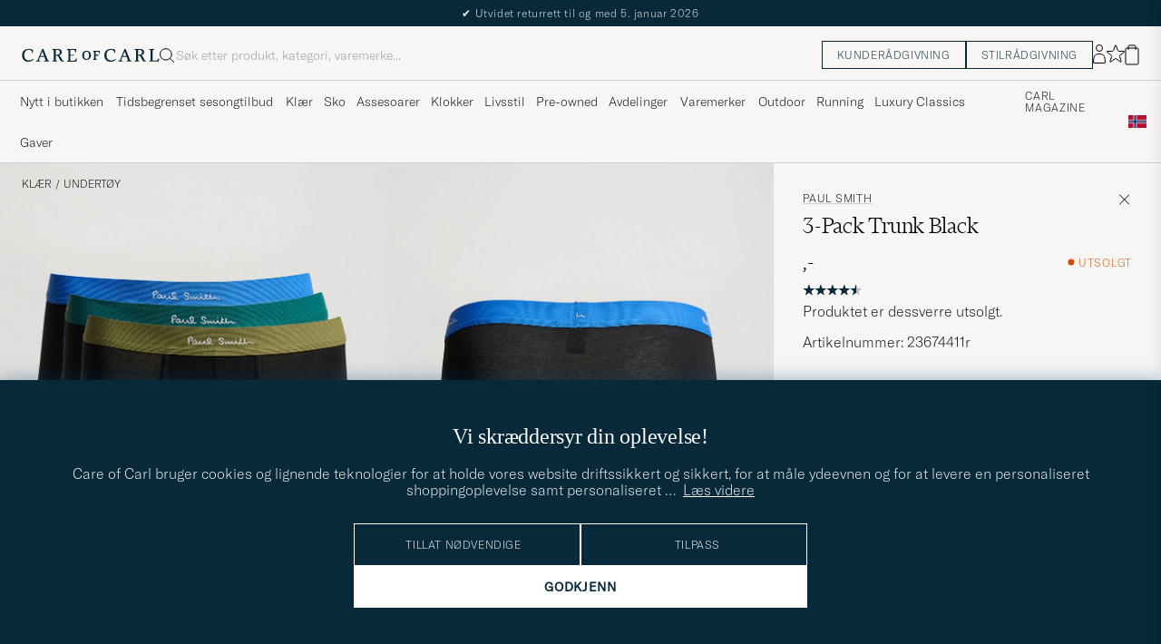

--- FILE ---
content_type: text/html; charset=UTF-8
request_url: https://www.careofcarl.no/no/paul-smith-3-pack-trunk-black-5?sw=1&lz=1
body_size: 11831
content:
<link rel="alternate" hreflang="sv-se" href="https://www.careofcarl.se/sv/paul-smith-3-pack-trunk-black-5">
<link rel="alternate" hreflang="nl-nl" href="https://www.careofcarl.nl/nl/paul-smith-3-pack-trunk-black">
<link rel="alternate" hreflang="fr-fr" href="https://www.careofcarl.fr/fr/paul-smith-3-pack-trunk-black-5">
<link rel="alternate" hreflang="de-at" href="https://www.careofcarl.at/de/paul-smith-3-pack-trunk-black-5">
<link rel="alternate" hreflang="de-ch" href="https://www.careofcarl.ch/de/paul-smith-3-pack-trunk-black-5">
<link rel="alternate" hreflang="es-es" href="https://www.careofcarl.es/es/paul-smith-3-pack-trunk-black-2">
<link rel="alternate" hreflang="it-it" href="https://www.careofcarl.it/it/artiklar/paul-smith-3-pack-trunk-black-6.html">
<link rel="alternate" hreflang="en-gb" href="https://www.careofcarl.co.uk/en/paul-smith-3-pack-trunk-black-5">
<link rel="alternate" hreflang="en-sk" href="https://www.careofcarl.com/en/paul-smith-3-pack-trunk-black-5">
<link rel="alternate" hreflang="en-be" href="https://www.careofcarl.com/en/paul-smith-3-pack-trunk-black-5">
<link rel="alternate" hreflang="no-no" href="https://www.careofcarl.no/no/paul-smith-3-pack-trunk-black-5">
<link rel="alternate" hreflang="en-hr" href="https://www.careofcarl.com/en/paul-smith-3-pack-trunk-black-5">
<link rel="alternate" hreflang="en-cy" href="https://www.careofcarl.com/en/paul-smith-3-pack-trunk-black-5">
<link rel="alternate" hreflang="en-cz" href="https://www.careofcarl.com/en/paul-smith-3-pack-trunk-black-5">
<link rel="alternate" hreflang="en-ee" href="https://www.careofcarl.com/en/paul-smith-3-pack-trunk-black-5">
<link rel="alternate" hreflang="en-gr" href="https://www.careofcarl.com/en/paul-smith-3-pack-trunk-black-5">
<link rel="alternate" hreflang="en-hu" href="https://www.careofcarl.com/en/paul-smith-3-pack-trunk-black-5">
<link rel="alternate" hreflang="en-ie" href="https://www.careofcarl.com/en/paul-smith-3-pack-trunk-black-5">
<link rel="alternate" hreflang="en-li" href="https://www.careofcarl.com/en/paul-smith-3-pack-trunk-black-5">
<link rel="alternate" hreflang="en-lt" href="https://www.careofcarl.com/en/paul-smith-3-pack-trunk-black-5">
<link rel="alternate" hreflang="en-lu" href="https://www.careofcarl.com/en/paul-smith-3-pack-trunk-black-5">
<link rel="alternate" hreflang="da-dk" href="https://www.careofcarl.dk/dk/paul-smith-3-pack-trunk-black-5">
<link rel="alternate" hreflang="en-mt" href="https://www.careofcarl.com/en/paul-smith-3-pack-trunk-black-5">
<link rel="alternate" hreflang="en-pl" href="https://www.careofcarl.com/en/paul-smith-3-pack-trunk-black-5">
<link rel="alternate" hreflang="en-pt" href="https://www.careofcarl.com/en/paul-smith-3-pack-trunk-black-5">
<link rel="alternate" hreflang="en-si" href="https://www.careofcarl.com/en/paul-smith-3-pack-trunk-black-5">
<link rel="alternate" hreflang="nl-be" href="https://www.careofcarl.be/nl/paul-smith-3-pack-trunk-black">
<link rel="alternate" hreflang="fr-be" href="https://www.careofcarl.be/fr/paul-smith-3-pack-trunk-black-5">
<link rel="alternate" hreflang="en-au" href="https://www.careofcarl.com/en/paul-smith-3-pack-trunk-black-5">
<link rel="alternate" hreflang="en-ca" href="https://www.careofcarl.com/en/paul-smith-3-pack-trunk-black-5">
<link rel="alternate" hreflang="en-hk" href="https://www.careofcarl.com/en/paul-smith-3-pack-trunk-black-5">
<link rel="alternate" hreflang="en-jp" href="https://www.careofcarl.com/en/paul-smith-3-pack-trunk-black-5">
<link rel="alternate" hreflang="fi-fi" href="https://www.careofcarl.fi/fi/paul-smith-3-pack-trunk-black-5">
<link rel="alternate" hreflang="en-kw" href="https://www.careofcarl.com/en/paul-smith-3-pack-trunk-black-5">
<link rel="alternate" hreflang="en-my" href="https://www.careofcarl.com/en/paul-smith-3-pack-trunk-black-5">
<link rel="alternate" hreflang="en-nz" href="https://www.careofcarl.com/en/paul-smith-3-pack-trunk-black-5">
<link rel="alternate" hreflang="en-qa" href="https://www.careofcarl.com/en/paul-smith-3-pack-trunk-black-5">
<link rel="alternate" hreflang="en-sa" href="https://www.careofcarl.com/en/paul-smith-3-pack-trunk-black-5">
<link rel="alternate" hreflang="en-sg" href="https://www.careofcarl.com/en/paul-smith-3-pack-trunk-black-5">
<link rel="alternate" hreflang="en-kr" href="https://www.careofcarl.com/en/paul-smith-3-pack-trunk-black-5">
<link rel="alternate" hreflang="en-tw" href="https://www.careofcarl.com/en/paul-smith-3-pack-trunk-black-5">
<link rel="alternate" hreflang="en-ae" href="https://www.careofcarl.com/en/paul-smith-3-pack-trunk-black-5">
<link rel="alternate" hreflang="en-us" href="https://www.careofcarl.com/en/paul-smith-3-pack-trunk-black-5">
<link rel="alternate" hreflang="de-de" href="https://www.careofcarl.de/de/paul-smith-3-pack-trunk-black-5">
<link rel="alternate" hreflang="en" href="https://www.careofcarl.com/en/paul-smith-3-pack-trunk-black-5">
<link rel="alternate" hreflang="x-default" href="https://www.careofcarl.com/en/paul-smith-3-pack-trunk-black-5">
<!-- views product default -->


<!-- Buying_advice.tt -->
<style>
@media (max-width: 65rem) {
.reverse-mobile{
flex-direction:column-reverse;
}
}
</style>





<div class="d-flex flex-column recommondation-blocks light-grey-bt visa">
<!--standardlist-->















<div class="row beige-tint-1-bg light-grey-bb p-0 " id="pdp_similarproducts">
<div class="col-xs-12 col-md-3 pt-40 pb-32 px-32-md py-40-md d-flex flex-column">
<div class="col-xs-12 d-flex flex-column p-0">
<a href="" class="headline fs-40 mb-28-md mb-16">

Lignende <span class="lowercase"> produkter </span>

</a>

</div>

<div class="hide-xs hide show-sm">
<div class="btn btn-outline mt-16-xs">
<a href="" >
<div class="__USP d-flex middle fs-14 "
>Til <svg class="ml-8 " width="17" height="8" fill="" viewBox="0 0 17 8">
<path d="M16.3536 4.35355C16.5488 4.15829 16.5488 3.84171 16.3536 3.64645L13.1716 0.464466C12.9763 0.269204 12.6597 0.269204 12.4645 0.464466C12.2692 0.659728 12.2692 0.976311 12.4645 1.17157L15.2929 4L12.4645 6.82843C12.2692 7.02369 12.2692 7.34027 12.4645 7.53553C12.6597 7.7308 12.9763 7.7308 13.1716 7.53553L16.3536 4.35355ZM0 4.5H16V3.5H0V4.5Z" fill="black"></path>
</svg></div>

</a>
</div>
</div>

</div>
<div class="col-xs-12 col-md-9 pt-32-md px-0 light-grey-bl">






<div class="snapping--wrapper col-xs-12  trackable_rec"
data-recid="pdp_similarproducts"
data-track-list="{&quot;list_name&quot;:&quot;pdp_similarproducts&quot;,&quot;list_id&quot;:&quot;pdp_similarproducts&quot;}"
data-auto-track-list="true">

<span class="list-nav nav-large radius-100 nav-prev light-white-bg">
<svg class=" rotate-180" width="25" height="25" fill="none" viewBox="0 0 25 25">
<path d="M5.45703 12.5H19.457" stroke="black" stroke-linecap="round" stroke-linejoin="round"/>
<path d="M12.457 5.5L19.457 12.5L12.457 19.5" stroke="black" stroke-linecap="square" stroke-linejoin="round"/>
</svg>
</span>

<div class="snapping d-flex cell--normal  ">






<article
class="product-cell product d-flex Svart pinned  "
tabindex="0"
aria-label="Polo Ralph Lauren 3-Pack Trunk Black, 599,-"
style="order:"
>
<a href="/no/polo-ralph-lauren-3-pack-trunk-black-3"
class="product__img js-product-primary-link d-flex light-grey-bg navigate-product"
aria-label="Herre Polo Ralph Lauren 3-Pack Trunk Black Svart"
tabindex="-1"
data-track="{&quot;site_name&quot;:&quot;newUX&quot;,&quot;product_color&quot;:&quot;&quot;,&quot;product_id&quot;:&quot;10295811r&quot;,&quot;track_in&quot;:&quot;br,ga&quot;,&quot;product_cat_3&quot;:&quot;&quot;,&quot;product_cat_2&quot;:&quot;&quot;,&quot;product_cat_1&quot;:&quot;&quot;,&quot;eventAction&quot;:&quot;select_item&quot;,&quot;product_price&quot;:599,&quot;product_brand&quot;:&quot;Polo Ralph Lauren&quot;,&quot;nonInteraction&quot;:0,&quot;recommendation_id&quot;:&quot;pdp_similarproducts&quot;,&quot;placement&quot;:1,&quot;eventCategory&quot;:&quot;pdp&quot;,&quot;product_name&quot;:&quot;Polo Ralph Lauren 3-Pack Trunk Black&quot;}">

<img alt="" class="product__img--hover" loading="lazy" src="/bilder/artiklar/zoom/10295811r_2.jpg?m=1666350080" width="647" height="808" aria-hidden="true"/><img class="product_img--standard"  alt="Polo Ralph Lauren 3-Pack Trunk Black – Svart" loading="lazy" src="/bilder/artiklar/10295811r.jpg?m=1743687730" alt="..." width="647" height="808"    /><div class="product__badge text--uppercase">



<span class="product__badge--exclusive px-8 py-4 light-white-text text--uppercase fs-12 dark-blue-bg">3-pack</span>

</div>
</a>
<!-- Wishlist button positioned outside image link to prevent event conflicts -->
<button class="product__wishlist"
type="button"
data-id="10295811r"
aria-label="Legg til i favoritter"
aria-pressed="false"
tabindex="-1">


<svg width="24" height="23" viewBox="0 0 24 23" fill="none" xmlns="https://www.w3.org/2000/svg">
<path d="M11.6974 1.29295C11.8623 0.785433 12.5803 0.785439 12.7452 1.29295L14.666 7.20383C14.8873 7.88471 15.5218 8.34571 16.2377 8.34573L22.4529 8.34597C22.9865 8.34599 23.2084 9.02884 22.7767 9.34252L17.7486 12.9959C17.1695 13.4167 16.9271 14.1626 17.1483 14.8435L19.0687 20.7545C19.2335 21.2621 18.6527 21.6841 18.2209 21.3704L13.1926 17.7175C12.6134 17.2967 11.8291 17.2967 11.2499 17.7175L6.22163 21.3704C5.78989 21.6841 5.20903 21.2621 5.37391 20.7545L7.29427 14.8435C7.51548 14.1626 7.27312 13.4167 6.69394 12.9959L1.66592 9.34252C1.23421 9.02884 1.45608 8.34599 1.98972 8.34597L8.20486 8.34573C8.92079 8.34571 9.5553 7.88471 9.77656 7.20383L11.6974 1.29295Z" stroke="black" stroke-width="1.10178"/>
</svg>
</button>
<div class="product__container product__container d-flex flex-column">
<a class="product__brand navigate " tabindex="-1"id="product-brand-10295811r" href="/no/polo-ralph-lauren" >
Polo Ralph Lauren</a><a href="/no/polo-ralph-lauren-3-pack-trunk-black-3" class="product__name __name navigate-product" id="product-title-10295811r" tabindex="-1">3-Pack Trunk Black</a>
<div class="d-flex between middle c-gap-8 text--uppercase" id="product-sizes-10295811r">

<div class="product__size fit--content  text--uppercase">

<span class="product__list product__size c-gap-6-xs px-0 c-gap-8-sm">







<span class="product__item " data-id="">XXL</span>



<span class="product__item " data-id="">S</span>



<span class="product__item " data-id="">M</span>



<span class="product__item " data-id="">L</span>

</span>

</div>
<!-- other_colors_cell -->





</div>
<div class="d-flex between w-100 ">
<div class="product__price pt-8">

<span  class="product__price--regular ">599,-</span>
</div>
</div>
</div>
</article>







<article
class="product-cell product d-flex Svart pinned  "
tabindex="0"
aria-label="Paul Smith 3-Pack Trunk Black, Ordinær pris 699,-, Nedsatt pris 559,-"
style="order:"
>
<a href="/no/paul-smith-3-pack-trunk-black-9"
class="product__img js-product-primary-link d-flex light-grey-bg navigate-product"
aria-label="Herre Paul Smith 3-Pack Trunk Black Svart"
tabindex="-1"
data-track="{&quot;recommendation_id&quot;:&quot;pdp_similarproducts&quot;,&quot;nonInteraction&quot;:0,&quot;placement&quot;:2,&quot;product_name&quot;:&quot;Paul Smith 3-Pack Trunk Black&quot;,&quot;eventCategory&quot;:&quot;pdp&quot;,&quot;product_cat_1&quot;:&quot;&quot;,&quot;eventAction&quot;:&quot;select_item&quot;,&quot;product_brand&quot;:&quot;Paul Smith&quot;,&quot;product_price&quot;:559,&quot;product_cat_3&quot;:&quot;&quot;,&quot;track_in&quot;:&quot;br,ga&quot;,&quot;product_cat_2&quot;:&quot;&quot;,&quot;site_name&quot;:&quot;newUX&quot;,&quot;product_id&quot;:&quot;27348211r&quot;,&quot;product_color&quot;:&quot;&quot;}">

<img alt="" class="product__img--hover" loading="lazy" src="/bilder/artiklar/zoom/27348211r_2.jpg?m=1726140225" width="647" height="808" aria-hidden="true"/><img class="product_img--standard"  alt="Paul Smith 3-Pack Trunk Black – Svart" loading="lazy" src="/bilder/artiklar/27348211r.jpg?m=1743694065" alt="..." width="647" height="808"    /><div class="product__badge text--uppercase">


<span class="product__badge--sale  light-red-bg">20%</span>




<span class="product__badge--exclusive px-8 py-4 light-white-text text--uppercase fs-12 dark-blue-bg">3-pack</span>

</div>
</a>
<!-- Wishlist button positioned outside image link to prevent event conflicts -->
<button class="product__wishlist"
type="button"
data-id="27348211r"
aria-label="Legg til i favoritter"
aria-pressed="false"
tabindex="-1">


<svg width="24" height="23" viewBox="0 0 24 23" fill="none" xmlns="https://www.w3.org/2000/svg">
<path d="M11.6974 1.29295C11.8623 0.785433 12.5803 0.785439 12.7452 1.29295L14.666 7.20383C14.8873 7.88471 15.5218 8.34571 16.2377 8.34573L22.4529 8.34597C22.9865 8.34599 23.2084 9.02884 22.7767 9.34252L17.7486 12.9959C17.1695 13.4167 16.9271 14.1626 17.1483 14.8435L19.0687 20.7545C19.2335 21.2621 18.6527 21.6841 18.2209 21.3704L13.1926 17.7175C12.6134 17.2967 11.8291 17.2967 11.2499 17.7175L6.22163 21.3704C5.78989 21.6841 5.20903 21.2621 5.37391 20.7545L7.29427 14.8435C7.51548 14.1626 7.27312 13.4167 6.69394 12.9959L1.66592 9.34252C1.23421 9.02884 1.45608 8.34599 1.98972 8.34597L8.20486 8.34573C8.92079 8.34571 9.5553 7.88471 9.77656 7.20383L11.6974 1.29295Z" stroke="black" stroke-width="1.10178"/>
</svg>
</button>
<div class="product__container product__container d-flex flex-column">
<a class="product__brand navigate " tabindex="-1"id="product-brand-27348211r" href="/no/paul-smith" >
Paul Smith</a><a href="/no/paul-smith-3-pack-trunk-black-9" class="product__name __name navigate-product" id="product-title-27348211r" tabindex="-1">3-Pack Trunk Black</a>
<div class="d-flex between middle c-gap-8 text--uppercase" id="product-sizes-27348211r">

<div class="product__size fit--content  text--uppercase">

<span class="product__list product__size c-gap-6-xs px-0 c-gap-8-sm">







<span class="product__item " data-id="">S</span>



<span class="product__item " data-id="">M</span>



<span class="product__item " data-id="">L</span>



<span class="product__item " data-id="">XL</span>

</span>

</div>
<!-- other_colors_cell -->





</div>
<div class="d-flex between w-100 ">
<div class="product__price pt-8">

<span class="sr-only">Ordinær pris</span>
<del class="product__price--regular--sale ">699,-</del>
<span class="sr-only">Nedsatt pris</span>
<span class="product__price--campaign light-red-text ">559,-</span>
</div>
</div>
</div>
</article>







<article
class="product-cell product d-flex Svart pinned  "
tabindex="0"
aria-label="Bread & Boxers 7-Pack Boxer Brief Black, 899,-"
style="order:"
>
<a href="/no/bread-boxers-7-pack-boxer-brief-black"
class="product__img js-product-primary-link d-flex light-grey-bg navigate-product"
aria-label="Herre Bread & Boxers 7-Pack Boxer Brief Black Svart"
tabindex="-1"
data-track="{&quot;product_brand&quot;:&quot;Bread &amp; Boxers&quot;,&quot;product_price&quot;:899,&quot;eventAction&quot;:&quot;select_item&quot;,&quot;product_cat_1&quot;:&quot;&quot;,&quot;product_name&quot;:&quot;Bread &amp; Boxers 7-Pack Boxer Brief Black&quot;,&quot;eventCategory&quot;:&quot;pdp&quot;,&quot;placement&quot;:3,&quot;recommendation_id&quot;:&quot;pdp_similarproducts&quot;,&quot;nonInteraction&quot;:0,&quot;product_id&quot;:&quot;20550511r&quot;,&quot;product_color&quot;:&quot;&quot;,&quot;site_name&quot;:&quot;newUX&quot;,&quot;product_cat_2&quot;:&quot;&quot;,&quot;product_cat_3&quot;:&quot;&quot;,&quot;track_in&quot;:&quot;br,ga&quot;}">

<img alt="" class="product__img--hover" loading="lazy" src="/bilder/artiklar/zoom/20550511r_2.jpg?m=1684932208" width="647" height="808" aria-hidden="true"/><img class="product_img--standard"  alt="Bread & Boxers 7-Pack Boxer Brief Black – Svart" loading="lazy" src="/bilder/artiklar/20550511r.jpg?m=1743691526" alt="..." width="647" height="808"    /><div class="product__badge text--uppercase">



<span class="product__badge--exclusive px-8 py-4 light-white-text text--uppercase fs-12 dark-blue-bg">7-pack</span>

</div>
</a>
<!-- Wishlist button positioned outside image link to prevent event conflicts -->
<button class="product__wishlist"
type="button"
data-id="20550511r"
aria-label="Legg til i favoritter"
aria-pressed="false"
tabindex="-1">


<svg width="24" height="23" viewBox="0 0 24 23" fill="none" xmlns="https://www.w3.org/2000/svg">
<path d="M11.6974 1.29295C11.8623 0.785433 12.5803 0.785439 12.7452 1.29295L14.666 7.20383C14.8873 7.88471 15.5218 8.34571 16.2377 8.34573L22.4529 8.34597C22.9865 8.34599 23.2084 9.02884 22.7767 9.34252L17.7486 12.9959C17.1695 13.4167 16.9271 14.1626 17.1483 14.8435L19.0687 20.7545C19.2335 21.2621 18.6527 21.6841 18.2209 21.3704L13.1926 17.7175C12.6134 17.2967 11.8291 17.2967 11.2499 17.7175L6.22163 21.3704C5.78989 21.6841 5.20903 21.2621 5.37391 20.7545L7.29427 14.8435C7.51548 14.1626 7.27312 13.4167 6.69394 12.9959L1.66592 9.34252C1.23421 9.02884 1.45608 8.34599 1.98972 8.34597L8.20486 8.34573C8.92079 8.34571 9.5553 7.88471 9.77656 7.20383L11.6974 1.29295Z" stroke="black" stroke-width="1.10178"/>
</svg>
</button>
<div class="product__container product__container d-flex flex-column">
<a class="product__brand navigate " tabindex="-1"id="product-brand-20550511r" href="/no/bread-boxers" >
Bread & Boxers</a><a href="/no/bread-boxers-7-pack-boxer-brief-black" class="product__name __name navigate-product" id="product-title-20550511r" tabindex="-1">7-Pack Boxer Brief Black</a>
<div class="d-flex between middle c-gap-8 text--uppercase" id="product-sizes-20550511r">

<div class="product__size fit--content  text--uppercase">

<span class="product__list product__size c-gap-6-xs px-0 c-gap-8-sm">







<span class="product__item " data-id="">S</span>



<span class="product__item " data-id="">M</span>



<span class="product__item " data-id="">L</span>



<span class="product__item " data-id="">XL</span>



<span class="product__item " data-id="">XXL</span>

</span>

</div>
<!-- other_colors_cell -->





</div>
<div class="d-flex between w-100 ">
<div class="product__price pt-8">

<span  class="product__price--regular ">899,-</span>
</div>
</div>
</div>
</article>







<article
class="product-cell product d-flex Svart pinned  "
tabindex="0"
aria-label="Calvin Klein 3-Pack Icon Cotton Stretch Relaxed Trunk Black, 549,-"
style="order:"
>
<a href="/no/calvin-klein-3-pack-icon-cotton-stretch-relaxed-trunk-black"
class="product__img js-product-primary-link d-flex light-grey-bg navigate-product"
aria-label="Herre Calvin Klein 3-Pack Icon Cotton Stretch Relaxed Trunk Black Svart"
tabindex="-1"
data-track="{&quot;eventAction&quot;:&quot;select_item&quot;,&quot;product_cat_1&quot;:&quot;&quot;,&quot;product_brand&quot;:&quot;Calvin Klein&quot;,&quot;product_price&quot;:549,&quot;recommendation_id&quot;:&quot;pdp_similarproducts&quot;,&quot;nonInteraction&quot;:0,&quot;placement&quot;:4,&quot;product_name&quot;:&quot;Calvin Klein 3-Pack Icon Cotton Stretch Relaxed Trunk Black&quot;,&quot;eventCategory&quot;:&quot;pdp&quot;,&quot;site_name&quot;:&quot;newUX&quot;,&quot;product_id&quot;:&quot;29856511r&quot;,&quot;product_color&quot;:&quot;&quot;,&quot;product_cat_3&quot;:&quot;&quot;,&quot;track_in&quot;:&quot;br,ga&quot;,&quot;product_cat_2&quot;:&quot;&quot;}">

<img alt="" class="product__img--hover" loading="lazy" src="/bilder/artiklar/zoom/29856511r_2.jpg?m=1758628678" width="647" height="808" aria-hidden="true"/><img class="product_img--standard"  alt="Calvin Klein 3-Pack Icon Cotton Stretch Relaxed Trunk Black – Svart" loading="lazy" src="/bilder/artiklar/29856511r.jpg?m=1758628634" alt="..." width="647" height="808"    /><div class="product__badge text--uppercase">



<span class="product__badge--exclusive px-8 py-4 light-white-text text--uppercase fs-12 dark-blue-bg">3-pack</span>

</div>
</a>
<!-- Wishlist button positioned outside image link to prevent event conflicts -->
<button class="product__wishlist"
type="button"
data-id="29856511r"
aria-label="Legg til i favoritter"
aria-pressed="false"
tabindex="-1">


<svg width="24" height="23" viewBox="0 0 24 23" fill="none" xmlns="https://www.w3.org/2000/svg">
<path d="M11.6974 1.29295C11.8623 0.785433 12.5803 0.785439 12.7452 1.29295L14.666 7.20383C14.8873 7.88471 15.5218 8.34571 16.2377 8.34573L22.4529 8.34597C22.9865 8.34599 23.2084 9.02884 22.7767 9.34252L17.7486 12.9959C17.1695 13.4167 16.9271 14.1626 17.1483 14.8435L19.0687 20.7545C19.2335 21.2621 18.6527 21.6841 18.2209 21.3704L13.1926 17.7175C12.6134 17.2967 11.8291 17.2967 11.2499 17.7175L6.22163 21.3704C5.78989 21.6841 5.20903 21.2621 5.37391 20.7545L7.29427 14.8435C7.51548 14.1626 7.27312 13.4167 6.69394 12.9959L1.66592 9.34252C1.23421 9.02884 1.45608 8.34599 1.98972 8.34597L8.20486 8.34573C8.92079 8.34571 9.5553 7.88471 9.77656 7.20383L11.6974 1.29295Z" stroke="black" stroke-width="1.10178"/>
</svg>
</button>
<div class="product__container product__container d-flex flex-column">
<a class="product__brand navigate " tabindex="-1"id="product-brand-29856511r" href="/no/calvin-klein" >
Calvin Klein</a><a href="/no/calvin-klein-3-pack-icon-cotton-stretch-relaxed-trunk-black" class="product__name __name navigate-product" id="product-title-29856511r" tabindex="-1">3-Pack Icon Cotton Stretch Relaxed Trunk Black</a>
<div class="d-flex between middle c-gap-8 text--uppercase" id="product-sizes-29856511r">

<div class="product__size fit--content  text--uppercase">

<span class="product__list product__size c-gap-6-xs px-0 c-gap-8-sm">







<span class="product__item " data-id="">S</span>



<span class="product__item " data-id="">M</span>



<span class="product__item " data-id="">L</span>



<span class="product__item " data-id="">XL</span>

</span>

</div>
<!-- other_colors_cell -->





</div>
<div class="d-flex between w-100 ">
<div class="product__price pt-8">

<span  class="product__price--regular ">549,-</span>
</div>
</div>
</div>
</article>







<article
class="product-cell product d-flex Svart pinned  "
tabindex="0"
aria-label="Calvin Klein 3-Pack Micro Stretch Boxer Brief Black, 549,-"
style="order:"
>
<a href="/no/calvin-klein-3-pack-micro-stretch-boxer-brief-black-2"
class="product__img js-product-primary-link d-flex light-grey-bg navigate-product"
aria-label="Herre Calvin Klein 3-Pack Micro Stretch Boxer Brief Black Svart"
tabindex="-1"
data-track="{&quot;product_brand&quot;:&quot;Calvin Klein&quot;,&quot;product_price&quot;:549,&quot;eventAction&quot;:&quot;select_item&quot;,&quot;product_cat_1&quot;:&quot;&quot;,&quot;product_name&quot;:&quot;Calvin Klein 3-Pack Micro Stretch Boxer Brief Black&quot;,&quot;eventCategory&quot;:&quot;pdp&quot;,&quot;placement&quot;:5,&quot;recommendation_id&quot;:&quot;pdp_similarproducts&quot;,&quot;nonInteraction&quot;:0,&quot;product_id&quot;:&quot;29857811r&quot;,&quot;product_color&quot;:&quot;&quot;,&quot;site_name&quot;:&quot;newUX&quot;,&quot;product_cat_2&quot;:&quot;&quot;,&quot;product_cat_3&quot;:&quot;&quot;,&quot;track_in&quot;:&quot;br,ga&quot;}">

<img alt="" class="product__img--hover" loading="lazy" src="/bilder/artiklar/zoom/29857811r_2.jpg?m=1756207093" width="647" height="808" aria-hidden="true"/><img class="product_img--standard"  alt="Calvin Klein 3-Pack Micro Stretch Boxer Brief Black – Svart" loading="lazy" src="/bilder/artiklar/29857811r.jpg?m=1756207016" alt="..." width="647" height="808"    /><div class="product__badge text--uppercase">



<span class="product__badge--exclusive px-8 py-4 light-white-text text--uppercase fs-12 dark-blue-bg">3-pack</span>

</div>
</a>
<!-- Wishlist button positioned outside image link to prevent event conflicts -->
<button class="product__wishlist"
type="button"
data-id="29857811r"
aria-label="Legg til i favoritter"
aria-pressed="false"
tabindex="-1">


<svg width="24" height="23" viewBox="0 0 24 23" fill="none" xmlns="https://www.w3.org/2000/svg">
<path d="M11.6974 1.29295C11.8623 0.785433 12.5803 0.785439 12.7452 1.29295L14.666 7.20383C14.8873 7.88471 15.5218 8.34571 16.2377 8.34573L22.4529 8.34597C22.9865 8.34599 23.2084 9.02884 22.7767 9.34252L17.7486 12.9959C17.1695 13.4167 16.9271 14.1626 17.1483 14.8435L19.0687 20.7545C19.2335 21.2621 18.6527 21.6841 18.2209 21.3704L13.1926 17.7175C12.6134 17.2967 11.8291 17.2967 11.2499 17.7175L6.22163 21.3704C5.78989 21.6841 5.20903 21.2621 5.37391 20.7545L7.29427 14.8435C7.51548 14.1626 7.27312 13.4167 6.69394 12.9959L1.66592 9.34252C1.23421 9.02884 1.45608 8.34599 1.98972 8.34597L8.20486 8.34573C8.92079 8.34571 9.5553 7.88471 9.77656 7.20383L11.6974 1.29295Z" stroke="black" stroke-width="1.10178"/>
</svg>
</button>
<div class="product__container product__container d-flex flex-column">
<a class="product__brand navigate " tabindex="-1"id="product-brand-29857811r" href="/no/calvin-klein" >
Calvin Klein</a><a href="/no/calvin-klein-3-pack-micro-stretch-boxer-brief-black-2" class="product__name __name navigate-product" id="product-title-29857811r" tabindex="-1">3-Pack Micro Stretch Boxer Brief Black</a>
<div class="d-flex between middle c-gap-8 text--uppercase" id="product-sizes-29857811r">

<div class="product__size fit--content  text--uppercase">

<span class="product__list product__size c-gap-6-xs px-0 c-gap-8-sm">







<span class="product__item " data-id="">S</span>



<span class="product__item " data-id="">M</span>



<span class="product__item " data-id="">L</span>



<span class="product__item " data-id="">XL</span>

</span>

</div>
<!-- other_colors_cell -->





</div>
<div class="d-flex between w-100 ">
<div class="product__price pt-8">

<span  class="product__price--regular ">549,-</span>
</div>
</div>
</div>
</article>







<article
class="product-cell product d-flex Svart pinned  "
tabindex="0"
aria-label="GANT 7-Pack Trunk Black, Ordinær pris 1 299,-, Nedsatt pris 1 039,-"
style="order:"
>
<a href="/no/gant-7-pack-trunk-black-2"
class="product__img js-product-primary-link d-flex light-grey-bg navigate-product"
aria-label="Herre GANT 7-Pack Trunk Black Svart"
tabindex="-1"
data-track="{&quot;placement&quot;:6,&quot;recommendation_id&quot;:&quot;pdp_similarproducts&quot;,&quot;nonInteraction&quot;:0,&quot;product_name&quot;:&quot;GANT 7-Pack Trunk Black&quot;,&quot;eventCategory&quot;:&quot;pdp&quot;,&quot;eventAction&quot;:&quot;select_item&quot;,&quot;product_cat_1&quot;:&quot;&quot;,&quot;product_brand&quot;:&quot;GANT&quot;,&quot;product_price&quot;:1039,&quot;product_cat_2&quot;:&quot;&quot;,&quot;product_cat_3&quot;:&quot;&quot;,&quot;track_in&quot;:&quot;br,ga&quot;,&quot;site_name&quot;:&quot;newUX&quot;,&quot;product_id&quot;:&quot;28317211r&quot;,&quot;product_color&quot;:&quot;&quot;}">

<img alt="" class="product__img--hover" loading="lazy" src="/bilder/artiklar/zoom/28317211r_2.jpg?m=1742222049" width="647" height="808" aria-hidden="true"/><img class="product_img--standard"  alt="GANT 7-Pack Trunk Black – Svart" loading="lazy" src="/bilder/artiklar/28317211r.jpg?m=1743694418" alt="..." width="647" height="808"    /><div class="product__badge text--uppercase">


<span class="product__badge--sale  light-red-bg">20%</span>




<span class="product__badge--exclusive px-8 py-4 light-white-text text--uppercase fs-12 dark-blue-bg">7-pack</span>

</div>
</a>
<!-- Wishlist button positioned outside image link to prevent event conflicts -->
<button class="product__wishlist"
type="button"
data-id="28317211r"
aria-label="Legg til i favoritter"
aria-pressed="false"
tabindex="-1">


<svg width="24" height="23" viewBox="0 0 24 23" fill="none" xmlns="https://www.w3.org/2000/svg">
<path d="M11.6974 1.29295C11.8623 0.785433 12.5803 0.785439 12.7452 1.29295L14.666 7.20383C14.8873 7.88471 15.5218 8.34571 16.2377 8.34573L22.4529 8.34597C22.9865 8.34599 23.2084 9.02884 22.7767 9.34252L17.7486 12.9959C17.1695 13.4167 16.9271 14.1626 17.1483 14.8435L19.0687 20.7545C19.2335 21.2621 18.6527 21.6841 18.2209 21.3704L13.1926 17.7175C12.6134 17.2967 11.8291 17.2967 11.2499 17.7175L6.22163 21.3704C5.78989 21.6841 5.20903 21.2621 5.37391 20.7545L7.29427 14.8435C7.51548 14.1626 7.27312 13.4167 6.69394 12.9959L1.66592 9.34252C1.23421 9.02884 1.45608 8.34599 1.98972 8.34597L8.20486 8.34573C8.92079 8.34571 9.5553 7.88471 9.77656 7.20383L11.6974 1.29295Z" stroke="black" stroke-width="1.10178"/>
</svg>
</button>
<div class="product__container product__container d-flex flex-column">
<a class="product__brand navigate " tabindex="-1"id="product-brand-28317211r" href="/no/gant" >
GANT</a><a href="/no/gant-7-pack-trunk-black-2" class="product__name __name navigate-product" id="product-title-28317211r" tabindex="-1">7-Pack Trunk Black</a>
<div class="d-flex between middle c-gap-8 text--uppercase" id="product-sizes-28317211r">

<div class="product__size fit--content  text--uppercase">

<span class="product__list product__size c-gap-6-xs px-0 c-gap-8-sm">







<span class="product__item " data-id="">S</span>



<span class="product__item " data-id="">M</span>



<span class="product__item " data-id="">L</span>



<span class="product__item " data-id="">XXL</span>

</span>

</div>
<!-- other_colors_cell -->





</div>
<div class="d-flex between w-100 ">
<div class="product__price pt-8">

<span class="sr-only">Ordinær pris</span>
<del class="product__price--regular--sale ">1 299,-</del>
<span class="sr-only">Nedsatt pris</span>
<span class="product__price--campaign light-red-text ">1 039,-</span>
</div>
</div>
</div>
</article>







<article
class="product-cell product d-flex Svart pinned  "
tabindex="0"
aria-label="Morris Boxer Brief 3-Pack Black, 599,-"
style="order:"
>
<a href="/no/morris-boxer-brief-3-pack-black"
class="product__img js-product-primary-link d-flex light-grey-bg navigate-product"
aria-label="Herre Morris Boxer Brief 3-Pack Black Svart"
tabindex="-1"
data-track="{&quot;site_name&quot;:&quot;newUX&quot;,&quot;product_id&quot;:&quot;27418911r&quot;,&quot;product_color&quot;:&quot;&quot;,&quot;product_cat_2&quot;:&quot;&quot;,&quot;product_cat_3&quot;:&quot;&quot;,&quot;track_in&quot;:&quot;br,ga&quot;,&quot;eventAction&quot;:&quot;select_item&quot;,&quot;product_cat_1&quot;:&quot;&quot;,&quot;product_brand&quot;:&quot;Morris&quot;,&quot;product_price&quot;:599,&quot;placement&quot;:7,&quot;recommendation_id&quot;:&quot;pdp_similarproducts&quot;,&quot;nonInteraction&quot;:0,&quot;product_name&quot;:&quot;Morris Boxer Brief 3-Pack Black&quot;,&quot;eventCategory&quot;:&quot;pdp&quot;}">

<img alt="" class="product__img--hover" loading="lazy" src="/bilder/artiklar/zoom/27418911r_2.jpg?m=1726490231" width="647" height="808" aria-hidden="true"/><img class="product_img--standard"  alt="Morris Boxer Brief 3-Pack Black – Svart" loading="lazy" src="/bilder/artiklar/27418911r.jpg?m=1743694093" alt="..." width="647" height="808"    /><div class="product__badge text--uppercase">



<span class="product__badge--exclusive px-8 py-4 light-white-text text--uppercase fs-12 dark-blue-bg">3-pack</span>

</div>
</a>
<!-- Wishlist button positioned outside image link to prevent event conflicts -->
<button class="product__wishlist"
type="button"
data-id="27418911r"
aria-label="Legg til i favoritter"
aria-pressed="false"
tabindex="-1">


<svg width="24" height="23" viewBox="0 0 24 23" fill="none" xmlns="https://www.w3.org/2000/svg">
<path d="M11.6974 1.29295C11.8623 0.785433 12.5803 0.785439 12.7452 1.29295L14.666 7.20383C14.8873 7.88471 15.5218 8.34571 16.2377 8.34573L22.4529 8.34597C22.9865 8.34599 23.2084 9.02884 22.7767 9.34252L17.7486 12.9959C17.1695 13.4167 16.9271 14.1626 17.1483 14.8435L19.0687 20.7545C19.2335 21.2621 18.6527 21.6841 18.2209 21.3704L13.1926 17.7175C12.6134 17.2967 11.8291 17.2967 11.2499 17.7175L6.22163 21.3704C5.78989 21.6841 5.20903 21.2621 5.37391 20.7545L7.29427 14.8435C7.51548 14.1626 7.27312 13.4167 6.69394 12.9959L1.66592 9.34252C1.23421 9.02884 1.45608 8.34599 1.98972 8.34597L8.20486 8.34573C8.92079 8.34571 9.5553 7.88471 9.77656 7.20383L11.6974 1.29295Z" stroke="black" stroke-width="1.10178"/>
</svg>
</button>
<div class="product__container product__container d-flex flex-column">
<a class="product__brand navigate " tabindex="-1"id="product-brand-27418911r" href="/no/morris" >
Morris</a><a href="/no/morris-boxer-brief-3-pack-black" class="product__name __name navigate-product" id="product-title-27418911r" tabindex="-1">Boxer Brief 3-Pack Black</a>
<div class="d-flex between middle c-gap-8 text--uppercase" id="product-sizes-27418911r">

<div class="product__size fit--content  text--uppercase">

<span class="product__list product__size c-gap-6-xs px-0 c-gap-8-sm">







<span class="product__item " data-id="">XXL</span>



<span class="product__item " data-id="">S</span>



<span class="product__item " data-id="">M</span>



<span class="product__item " data-id="">L</span>



<span class="product__item " data-id="">XL</span>

</span>

</div>
<!-- other_colors_cell -->





</div>
<div class="d-flex between w-100 ">
<div class="product__price pt-8">

<span  class="product__price--regular ">599,-</span>
</div>
</div>
</div>
</article>
















<article
class="product-cell product d-flex Svart pinned  "
tabindex="0"
aria-label="Calvin Klein 3-Pack Micro Stretch Boxer Brief Black, 549,-"
style="order:"
>
<a href="/no/calvin-klein-3-pack-micro-stretch-boxer-brief-black-3"
class="product__img js-product-primary-link d-flex light-grey-bg navigate-product"
aria-label="Herre Calvin Klein 3-Pack Micro Stretch Boxer Brief Black Svart"
tabindex="-1"
data-track="{&quot;nonInteraction&quot;:0,&quot;recommendation_id&quot;:&quot;pdp_similarproducts&quot;,&quot;placement&quot;:9,&quot;eventCategory&quot;:&quot;pdp&quot;,&quot;product_name&quot;:&quot;Calvin Klein 3-Pack Micro Stretch Boxer Brief Black&quot;,&quot;product_cat_1&quot;:&quot;&quot;,&quot;eventAction&quot;:&quot;select_item&quot;,&quot;product_price&quot;:549,&quot;product_brand&quot;:&quot;Calvin Klein&quot;,&quot;track_in&quot;:&quot;br,ga&quot;,&quot;product_cat_3&quot;:&quot;&quot;,&quot;product_cat_2&quot;:&quot;&quot;,&quot;site_name&quot;:&quot;newUX&quot;,&quot;product_color&quot;:&quot;&quot;,&quot;product_id&quot;:&quot;29857911r&quot;}">

<img alt="" class="product__img--hover" loading="lazy" src="/bilder/artiklar/zoom/29857911r_2.jpg?m=1753873020" width="647" height="808" aria-hidden="true"/><img class="product_img--standard"  alt="Calvin Klein 3-Pack Micro Stretch Boxer Brief Black – Svart" loading="lazy" src="/bilder/artiklar/29857911r.jpg?m=1753872879" alt="..." width="647" height="808"    /><div class="product__badge text--uppercase">



<span class="product__badge--exclusive px-8 py-4 light-white-text text--uppercase fs-12 dark-blue-bg">3-pack</span>

</div>
</a>
<!-- Wishlist button positioned outside image link to prevent event conflicts -->
<button class="product__wishlist"
type="button"
data-id="29857911r"
aria-label="Legg til i favoritter"
aria-pressed="false"
tabindex="-1">


<svg width="24" height="23" viewBox="0 0 24 23" fill="none" xmlns="https://www.w3.org/2000/svg">
<path d="M11.6974 1.29295C11.8623 0.785433 12.5803 0.785439 12.7452 1.29295L14.666 7.20383C14.8873 7.88471 15.5218 8.34571 16.2377 8.34573L22.4529 8.34597C22.9865 8.34599 23.2084 9.02884 22.7767 9.34252L17.7486 12.9959C17.1695 13.4167 16.9271 14.1626 17.1483 14.8435L19.0687 20.7545C19.2335 21.2621 18.6527 21.6841 18.2209 21.3704L13.1926 17.7175C12.6134 17.2967 11.8291 17.2967 11.2499 17.7175L6.22163 21.3704C5.78989 21.6841 5.20903 21.2621 5.37391 20.7545L7.29427 14.8435C7.51548 14.1626 7.27312 13.4167 6.69394 12.9959L1.66592 9.34252C1.23421 9.02884 1.45608 8.34599 1.98972 8.34597L8.20486 8.34573C8.92079 8.34571 9.5553 7.88471 9.77656 7.20383L11.6974 1.29295Z" stroke="black" stroke-width="1.10178"/>
</svg>
</button>
<div class="product__container product__container d-flex flex-column">
<a class="product__brand navigate " tabindex="-1"id="product-brand-29857911r" href="/no/calvin-klein" >
Calvin Klein</a><a href="/no/calvin-klein-3-pack-micro-stretch-boxer-brief-black-3" class="product__name __name navigate-product" id="product-title-29857911r" tabindex="-1">3-Pack Micro Stretch Boxer Brief Black</a>
<div class="d-flex between middle c-gap-8 text--uppercase" id="product-sizes-29857911r">

<div class="product__size fit--content  text--uppercase">

<span class="product__list product__size c-gap-6-xs px-0 c-gap-8-sm">







<span class="product__item " data-id="">M</span>



<span class="product__item " data-id="">L</span>



<span class="product__item " data-id="">XL</span>

</span>

</div>
<!-- other_colors_cell -->





</div>
<div class="d-flex between w-100 ">
<div class="product__price pt-8">

<span  class="product__price--regular ">549,-</span>
</div>
</div>
</div>
</article>







<article
class="product-cell product d-flex Svart pinned  "
tabindex="0"
aria-label="Bread & Boxers 3-Pack Boxer Brief Black, 499,-"
style="order:"
>
<a href="/no/bread-boxers-3-pack-boxer-brief-black"
class="product__img js-product-primary-link d-flex light-grey-bg navigate-product"
aria-label="Herre Bread & Boxers 3-Pack Boxer Brief Black Svart"
tabindex="-1"
data-track="{&quot;site_name&quot;:&quot;newUX&quot;,&quot;product_color&quot;:&quot;&quot;,&quot;product_id&quot;:&quot;14964211r&quot;,&quot;track_in&quot;:&quot;br,ga&quot;,&quot;product_cat_3&quot;:&quot;&quot;,&quot;product_cat_2&quot;:&quot;&quot;,&quot;product_cat_1&quot;:&quot;&quot;,&quot;eventAction&quot;:&quot;select_item&quot;,&quot;product_price&quot;:499,&quot;product_brand&quot;:&quot;Bread &amp; Boxers&quot;,&quot;nonInteraction&quot;:0,&quot;recommendation_id&quot;:&quot;pdp_similarproducts&quot;,&quot;placement&quot;:10,&quot;eventCategory&quot;:&quot;pdp&quot;,&quot;product_name&quot;:&quot;Bread &amp; Boxers 3-Pack Boxer Brief Black&quot;}">

<img alt="" class="product__img--hover" loading="lazy" src="/bilder/artiklar/zoom/14964211r_2.jpg?m=1684841460" width="647" height="808" aria-hidden="true"/><img class="product_img--standard"  alt="Bread & Boxers 3-Pack Boxer Brief Black – Svart" loading="lazy" src="/bilder/artiklar/14964211r.jpg?m=1743689853" alt="..." width="647" height="808"    /><div class="product__badge text--uppercase">



<span class="product__badge--exclusive px-8 py-4 light-white-text text--uppercase fs-12 dark-blue-bg">3-pack</span>

</div>
</a>
<!-- Wishlist button positioned outside image link to prevent event conflicts -->
<button class="product__wishlist"
type="button"
data-id="14964211r"
aria-label="Legg til i favoritter"
aria-pressed="false"
tabindex="-1">


<svg width="24" height="23" viewBox="0 0 24 23" fill="none" xmlns="https://www.w3.org/2000/svg">
<path d="M11.6974 1.29295C11.8623 0.785433 12.5803 0.785439 12.7452 1.29295L14.666 7.20383C14.8873 7.88471 15.5218 8.34571 16.2377 8.34573L22.4529 8.34597C22.9865 8.34599 23.2084 9.02884 22.7767 9.34252L17.7486 12.9959C17.1695 13.4167 16.9271 14.1626 17.1483 14.8435L19.0687 20.7545C19.2335 21.2621 18.6527 21.6841 18.2209 21.3704L13.1926 17.7175C12.6134 17.2967 11.8291 17.2967 11.2499 17.7175L6.22163 21.3704C5.78989 21.6841 5.20903 21.2621 5.37391 20.7545L7.29427 14.8435C7.51548 14.1626 7.27312 13.4167 6.69394 12.9959L1.66592 9.34252C1.23421 9.02884 1.45608 8.34599 1.98972 8.34597L8.20486 8.34573C8.92079 8.34571 9.5553 7.88471 9.77656 7.20383L11.6974 1.29295Z" stroke="black" stroke-width="1.10178"/>
</svg>
</button>
<div class="product__container product__container d-flex flex-column">
<a class="product__brand navigate " tabindex="-1"id="product-brand-14964211r" href="/no/bread-boxers" >
Bread & Boxers</a><a href="/no/bread-boxers-3-pack-boxer-brief-black" class="product__name __name navigate-product" id="product-title-14964211r" tabindex="-1">3-Pack Boxer Brief Black</a>
<div class="d-flex between middle c-gap-8 text--uppercase" id="product-sizes-14964211r">

<div class="product__size fit--content  text--uppercase">

<span class="product__list product__size c-gap-6-xs px-0 c-gap-8-sm">







<span class="product__item " data-id="">S</span>



<span class="product__item " data-id="">M</span>



<span class="product__item " data-id="">L</span>



<span class="product__item " data-id="">XL</span>

</span>

</div>
<!-- other_colors_cell -->





</div>
<div class="d-flex between w-100 ">
<div class="product__price pt-8">

<span  class="product__price--regular ">499,-</span>
</div>
</div>
</div>
</article>







<article
class="product-cell product d-flex Hvit pinned  "
tabindex="0"
aria-label="BOSS BLACK 3-Pack Trunk Boxer Shorts Black/White, 449,-"
style="order:"
>
<a href="/no/3-pack-trunk-boxer-shorts-black-white"
class="product__img js-product-primary-link d-flex light-grey-bg navigate-product"
aria-label="Herre BOSS BLACK 3-Pack Trunk Boxer Shorts Black/White Hvit"
tabindex="-1"
data-track="{&quot;recommendation_id&quot;:&quot;pdp_similarproducts&quot;,&quot;nonInteraction&quot;:0,&quot;placement&quot;:11,&quot;product_name&quot;:&quot;3-Pack Trunk Boxer Shorts Black/White&quot;,&quot;eventCategory&quot;:&quot;pdp&quot;,&quot;eventAction&quot;:&quot;select_item&quot;,&quot;product_cat_1&quot;:&quot;&quot;,&quot;product_brand&quot;:&quot;BOSS BLACK&quot;,&quot;product_price&quot;:449,&quot;product_cat_3&quot;:&quot;&quot;,&quot;track_in&quot;:&quot;br,ga&quot;,&quot;product_cat_2&quot;:&quot;&quot;,&quot;site_name&quot;:&quot;newUX&quot;,&quot;product_id&quot;:&quot;23277811r&quot;,&quot;product_color&quot;:&quot;&quot;}">

<img alt="" class="product__img--hover" loading="lazy" src="/bilder/artiklar/zoom/23277811r_2.jpg?m=1660135811" width="647" height="808" aria-hidden="true"/><img class="product_img--standard"  alt="BOSS BLACK 3-Pack Trunk Boxer Shorts Black/White – Hvit" loading="lazy" src="/bilder/artiklar/23277811r.jpg?m=1743692520" alt="..." width="647" height="808"    /><div class="product__badge text--uppercase">



<span class="product__badge--exclusive px-8 py-4 light-white-text text--uppercase fs-12 dark-blue-bg">3-pack</span>

</div>
</a>
<!-- Wishlist button positioned outside image link to prevent event conflicts -->
<button class="product__wishlist"
type="button"
data-id="23277811r"
aria-label="Legg til i favoritter"
aria-pressed="false"
tabindex="-1">


<svg width="24" height="23" viewBox="0 0 24 23" fill="none" xmlns="https://www.w3.org/2000/svg">
<path d="M11.6974 1.29295C11.8623 0.785433 12.5803 0.785439 12.7452 1.29295L14.666 7.20383C14.8873 7.88471 15.5218 8.34571 16.2377 8.34573L22.4529 8.34597C22.9865 8.34599 23.2084 9.02884 22.7767 9.34252L17.7486 12.9959C17.1695 13.4167 16.9271 14.1626 17.1483 14.8435L19.0687 20.7545C19.2335 21.2621 18.6527 21.6841 18.2209 21.3704L13.1926 17.7175C12.6134 17.2967 11.8291 17.2967 11.2499 17.7175L6.22163 21.3704C5.78989 21.6841 5.20903 21.2621 5.37391 20.7545L7.29427 14.8435C7.51548 14.1626 7.27312 13.4167 6.69394 12.9959L1.66592 9.34252C1.23421 9.02884 1.45608 8.34599 1.98972 8.34597L8.20486 8.34573C8.92079 8.34571 9.5553 7.88471 9.77656 7.20383L11.6974 1.29295Z" stroke="black" stroke-width="1.10178"/>
</svg>
</button>
<div class="product__container product__container d-flex flex-column">
<a class="product__brand navigate " tabindex="-1"id="product-brand-23277811r" href="/no/boss-black" >
BOSS BLACK</a><a href="/no/3-pack-trunk-boxer-shorts-black-white" class="product__name __name navigate-product" id="product-title-23277811r" tabindex="-1">3-Pack Trunk Boxer Shorts Black/White</a>
<div class="d-flex between middle c-gap-8 text--uppercase" id="product-sizes-23277811r">

<div class="product__size fit--content  text--uppercase">

<span class="product__list product__size c-gap-6-xs px-0 c-gap-8-sm">







<span class="product__item " data-id="">S</span>



<span class="product__item " data-id="">M</span>



<span class="product__item " data-id="">L</span>



<span class="product__item " data-id="">XL</span>



<span class="product__item " data-id="">XXL</span>

</span>

</div>
<!-- other_colors_cell -->





</div>
<div class="d-flex between w-100 ">
<div class="product__price pt-8">

<span  class="product__price--regular ">449,-</span>
</div>
</div>
</div>
</article>







<article
class="product-cell product d-flex Svart pinned  "
tabindex="0"
aria-label="BOSS BLACK 3-Pack Trunk Boxer Shorts Black, 449,-"
style="order:"
>
<a href="/no/3-pack-trunk-boxer-shorts-black"
class="product__img js-product-primary-link d-flex light-grey-bg navigate-product"
aria-label="Herre BOSS BLACK 3-Pack Trunk Boxer Shorts Black Svart"
tabindex="-1"
data-track="{&quot;product_cat_3&quot;:&quot;&quot;,&quot;track_in&quot;:&quot;br,ga&quot;,&quot;product_cat_2&quot;:&quot;&quot;,&quot;product_id&quot;:&quot;23277511r&quot;,&quot;product_color&quot;:&quot;&quot;,&quot;site_name&quot;:&quot;newUX&quot;,&quot;product_name&quot;:&quot;3-Pack Trunk Boxer Shorts Black&quot;,&quot;eventCategory&quot;:&quot;pdp&quot;,&quot;recommendation_id&quot;:&quot;pdp_similarproducts&quot;,&quot;nonInteraction&quot;:0,&quot;placement&quot;:12,&quot;product_brand&quot;:&quot;BOSS BLACK&quot;,&quot;product_price&quot;:449,&quot;eventAction&quot;:&quot;select_item&quot;,&quot;product_cat_1&quot;:&quot;&quot;}">

<img alt="" class="product__img--hover" loading="lazy" src="/bilder/artiklar/zoom/23277511r_2.jpg?m=1660135812" width="647" height="808" aria-hidden="true"/><img class="product_img--standard"  alt="BOSS BLACK 3-Pack Trunk Boxer Shorts Black – Svart" loading="lazy" src="/bilder/artiklar/23277511r.jpg?m=1743692520" alt="..." width="647" height="808"    /><div class="product__badge text--uppercase">



<span class="product__badge--exclusive px-8 py-4 light-white-text text--uppercase fs-12 dark-blue-bg">3-pack</span>

</div>
</a>
<!-- Wishlist button positioned outside image link to prevent event conflicts -->
<button class="product__wishlist"
type="button"
data-id="23277511r"
aria-label="Legg til i favoritter"
aria-pressed="false"
tabindex="-1">


<svg width="24" height="23" viewBox="0 0 24 23" fill="none" xmlns="https://www.w3.org/2000/svg">
<path d="M11.6974 1.29295C11.8623 0.785433 12.5803 0.785439 12.7452 1.29295L14.666 7.20383C14.8873 7.88471 15.5218 8.34571 16.2377 8.34573L22.4529 8.34597C22.9865 8.34599 23.2084 9.02884 22.7767 9.34252L17.7486 12.9959C17.1695 13.4167 16.9271 14.1626 17.1483 14.8435L19.0687 20.7545C19.2335 21.2621 18.6527 21.6841 18.2209 21.3704L13.1926 17.7175C12.6134 17.2967 11.8291 17.2967 11.2499 17.7175L6.22163 21.3704C5.78989 21.6841 5.20903 21.2621 5.37391 20.7545L7.29427 14.8435C7.51548 14.1626 7.27312 13.4167 6.69394 12.9959L1.66592 9.34252C1.23421 9.02884 1.45608 8.34599 1.98972 8.34597L8.20486 8.34573C8.92079 8.34571 9.5553 7.88471 9.77656 7.20383L11.6974 1.29295Z" stroke="black" stroke-width="1.10178"/>
</svg>
</button>
<div class="product__container product__container d-flex flex-column">
<a class="product__brand navigate " tabindex="-1"id="product-brand-23277511r" href="/no/boss-black" >
BOSS BLACK</a><a href="/no/3-pack-trunk-boxer-shorts-black" class="product__name __name navigate-product" id="product-title-23277511r" tabindex="-1">3-Pack Trunk Boxer Shorts Black</a>
<div class="d-flex between middle c-gap-8 text--uppercase" id="product-sizes-23277511r">

<div class="product__size fit--content  text--uppercase">

<span class="product__list product__size c-gap-6-xs px-0 c-gap-8-sm">







<span class="product__item " data-id="">S</span>



<span class="product__item " data-id="">M</span>



<span class="product__item " data-id="">L</span>

</span>

</div>
<!-- other_colors_cell -->





</div>
<div class="d-flex between w-100 ">
<div class="product__price pt-8">

<span  class="product__price--regular ">449,-</span>
</div>
</div>
</div>
</article>







<article
class="product-cell product d-flex Svart pinned  "
tabindex="0"
aria-label="BOSS BLACK 3-Pack Boxer Brief Black, 499,-"
style="order:"
>
<a href="/no/boss-black-3-pack-boxer-brief-black-2"
class="product__img js-product-primary-link d-flex light-grey-bg navigate-product"
aria-label="Herre BOSS BLACK 3-Pack Boxer Brief Black Svart"
tabindex="-1"
data-track="{&quot;site_name&quot;:&quot;newUX&quot;,&quot;product_id&quot;:&quot;29167611r&quot;,&quot;product_color&quot;:&quot;&quot;,&quot;product_cat_2&quot;:&quot;&quot;,&quot;product_cat_3&quot;:&quot;&quot;,&quot;track_in&quot;:&quot;br,ga&quot;,&quot;product_cat_1&quot;:&quot;&quot;,&quot;eventAction&quot;:&quot;select_item&quot;,&quot;product_brand&quot;:&quot;BOSS BLACK&quot;,&quot;product_price&quot;:499,&quot;placement&quot;:13,&quot;recommendation_id&quot;:&quot;pdp_similarproducts&quot;,&quot;nonInteraction&quot;:0,&quot;product_name&quot;:&quot;BOSS BLACK 3-Pack Boxer Brief Black&quot;,&quot;eventCategory&quot;:&quot;pdp&quot;}">

<img alt="" class="product__img--hover" loading="lazy" src="/bilder/artiklar/zoom/29167611r_2.jpg?m=1747135475" width="647" height="808" aria-hidden="true"/><img class="product_img--standard"  alt="BOSS BLACK 3-Pack Boxer Brief Black – Svart" loading="lazy" src="/bilder/artiklar/29167611r.jpg?m=1747136041" alt="..." width="647" height="808"    /><div class="product__badge text--uppercase">



<span class="product__badge--exclusive px-8 py-4 light-white-text text--uppercase fs-12 dark-blue-bg">3-pack</span>

</div>
</a>
<!-- Wishlist button positioned outside image link to prevent event conflicts -->
<button class="product__wishlist"
type="button"
data-id="29167611r"
aria-label="Legg til i favoritter"
aria-pressed="false"
tabindex="-1">


<svg width="24" height="23" viewBox="0 0 24 23" fill="none" xmlns="https://www.w3.org/2000/svg">
<path d="M11.6974 1.29295C11.8623 0.785433 12.5803 0.785439 12.7452 1.29295L14.666 7.20383C14.8873 7.88471 15.5218 8.34571 16.2377 8.34573L22.4529 8.34597C22.9865 8.34599 23.2084 9.02884 22.7767 9.34252L17.7486 12.9959C17.1695 13.4167 16.9271 14.1626 17.1483 14.8435L19.0687 20.7545C19.2335 21.2621 18.6527 21.6841 18.2209 21.3704L13.1926 17.7175C12.6134 17.2967 11.8291 17.2967 11.2499 17.7175L6.22163 21.3704C5.78989 21.6841 5.20903 21.2621 5.37391 20.7545L7.29427 14.8435C7.51548 14.1626 7.27312 13.4167 6.69394 12.9959L1.66592 9.34252C1.23421 9.02884 1.45608 8.34599 1.98972 8.34597L8.20486 8.34573C8.92079 8.34571 9.5553 7.88471 9.77656 7.20383L11.6974 1.29295Z" stroke="black" stroke-width="1.10178"/>
</svg>
</button>
<div class="product__container product__container d-flex flex-column">
<a class="product__brand navigate " tabindex="-1"id="product-brand-29167611r" href="/no/boss-black" >
BOSS BLACK</a><a href="/no/boss-black-3-pack-boxer-brief-black-2" class="product__name __name navigate-product" id="product-title-29167611r" tabindex="-1">3-Pack Boxer Brief Black</a>
<div class="d-flex between middle c-gap-8 text--uppercase" id="product-sizes-29167611r">

<div class="product__size fit--content  text--uppercase">

<span class="product__list product__size c-gap-6-xs px-0 c-gap-8-sm">







<span class="product__item " data-id="">S</span>



<span class="product__item " data-id="">M</span>



<span class="product__item " data-id="">XL</span>

</span>

</div>
<!-- other_colors_cell -->





</div>
<div class="d-flex between w-100 ">
<div class="product__price pt-8">

<span  class="product__price--regular ">499,-</span>
</div>
</div>
</div>
</article>
















<article
class="product-cell product d-flex Svart pinned  "
tabindex="0"
aria-label="BOSS BLACK 3-Pack Trunk Black, Ordinær pris 499,-, Nedsatt pris 399,-"
style="order:"
>
<a href="/no/boss-black-3-pack-trunk-black-4"
class="product__img js-product-primary-link d-flex light-grey-bg navigate-product"
aria-label="Herre BOSS BLACK 3-Pack Trunk Black Svart"
tabindex="-1"
data-track="{&quot;product_name&quot;:&quot;BOSS BLACK 3-Pack Trunk Black&quot;,&quot;eventCategory&quot;:&quot;pdp&quot;,&quot;recommendation_id&quot;:&quot;pdp_similarproducts&quot;,&quot;nonInteraction&quot;:0,&quot;placement&quot;:15,&quot;product_brand&quot;:&quot;BOSS BLACK&quot;,&quot;product_price&quot;:399,&quot;eventAction&quot;:&quot;select_item&quot;,&quot;product_cat_1&quot;:&quot;&quot;,&quot;product_cat_3&quot;:&quot;&quot;,&quot;track_in&quot;:&quot;br,ga&quot;,&quot;product_cat_2&quot;:&quot;&quot;,&quot;product_id&quot;:&quot;29215911r&quot;,&quot;product_color&quot;:&quot;&quot;,&quot;site_name&quot;:&quot;newUX&quot;}">

<img alt="" class="product__img--hover" loading="lazy" src="/bilder/artiklar/zoom/29215911r_2.jpg?m=1747135471" width="647" height="808" aria-hidden="true"/><img class="product_img--standard"  alt="BOSS BLACK 3-Pack Trunk Black – Svart" loading="lazy" src="/bilder/artiklar/29215911r.jpg?m=1747135124" alt="..." width="647" height="808"    /><div class="product__badge text--uppercase">


<span class="product__badge--sale  light-red-bg">20%</span>




<span class="product__badge--exclusive px-8 py-4 light-white-text text--uppercase fs-12 dark-blue-bg">3-pack</span>

</div>
</a>
<!-- Wishlist button positioned outside image link to prevent event conflicts -->
<button class="product__wishlist"
type="button"
data-id="29215911r"
aria-label="Legg til i favoritter"
aria-pressed="false"
tabindex="-1">


<svg width="24" height="23" viewBox="0 0 24 23" fill="none" xmlns="https://www.w3.org/2000/svg">
<path d="M11.6974 1.29295C11.8623 0.785433 12.5803 0.785439 12.7452 1.29295L14.666 7.20383C14.8873 7.88471 15.5218 8.34571 16.2377 8.34573L22.4529 8.34597C22.9865 8.34599 23.2084 9.02884 22.7767 9.34252L17.7486 12.9959C17.1695 13.4167 16.9271 14.1626 17.1483 14.8435L19.0687 20.7545C19.2335 21.2621 18.6527 21.6841 18.2209 21.3704L13.1926 17.7175C12.6134 17.2967 11.8291 17.2967 11.2499 17.7175L6.22163 21.3704C5.78989 21.6841 5.20903 21.2621 5.37391 20.7545L7.29427 14.8435C7.51548 14.1626 7.27312 13.4167 6.69394 12.9959L1.66592 9.34252C1.23421 9.02884 1.45608 8.34599 1.98972 8.34597L8.20486 8.34573C8.92079 8.34571 9.5553 7.88471 9.77656 7.20383L11.6974 1.29295Z" stroke="black" stroke-width="1.10178"/>
</svg>
</button>
<div class="product__container product__container d-flex flex-column">
<a class="product__brand navigate " tabindex="-1"id="product-brand-29215911r" href="/no/boss-black" >
BOSS BLACK</a><a href="/no/boss-black-3-pack-trunk-black-4" class="product__name __name navigate-product" id="product-title-29215911r" tabindex="-1">3-Pack Trunk Black</a>
<div class="d-flex between middle c-gap-8 text--uppercase" id="product-sizes-29215911r">

<div class="product__size fit--content  text--uppercase">

<span class="product__list product__size c-gap-6-xs px-0 c-gap-8-sm">







<span class="product__item " data-id="">S</span>



<span class="product__item " data-id="">M</span>



<span class="product__item " data-id="">L</span>

</span>

</div>
<!-- other_colors_cell -->





</div>
<div class="d-flex between w-100 ">
<div class="product__price pt-8">

<span class="sr-only">Ordinær pris</span>
<del class="product__price--regular--sale ">499,-</del>
<span class="sr-only">Nedsatt pris</span>
<span class="product__price--campaign light-red-text ">399,-</span>
</div>
</div>
</div>
</article>







<article
class="product-cell product d-flex Svart pinned  "
tabindex="0"
aria-label="Sunspel Superfine Two Button Cotton Black, 599,-"
style="order:"
>
<a href="/no/sunspel-superfine-two-button-cotton-black-2"
class="product__img js-product-primary-link d-flex light-grey-bg navigate-product"
aria-label="Herre Sunspel Superfine Two Button Cotton Black Svart"
tabindex="-1"
data-track="{&quot;product_price&quot;:599,&quot;product_brand&quot;:&quot;Sunspel&quot;,&quot;eventAction&quot;:&quot;select_item&quot;,&quot;product_cat_1&quot;:&quot;&quot;,&quot;eventCategory&quot;:&quot;pdp&quot;,&quot;product_name&quot;:&quot;Sunspel Superfine Two Button Cotton Black&quot;,&quot;nonInteraction&quot;:0,&quot;recommendation_id&quot;:&quot;pdp_similarproducts&quot;,&quot;placement&quot;:16,&quot;product_color&quot;:&quot;&quot;,&quot;product_id&quot;:&quot;29730311r&quot;,&quot;site_name&quot;:&quot;newUX&quot;,&quot;track_in&quot;:&quot;br,ga&quot;,&quot;product_cat_3&quot;:&quot;&quot;,&quot;product_cat_2&quot;:&quot;&quot;}">

<img alt="" class="product__img--hover" loading="lazy" src="/bilder/artiklar/zoom/29730311r_2.jpg?m=1761218207" width="647" height="808" aria-hidden="true"/><img class="product_img--standard"  alt="Sunspel Superfine Two Button Cotton Black – Svart" loading="lazy" src="/bilder/artiklar/29730311r.jpg?m=1761218137" alt="..." width="647" height="808"    /><div class="product__badge text--uppercase">


<span class="product__badge--news  dark-blue-bg">Nyhet</span>


</div>
</a>
<!-- Wishlist button positioned outside image link to prevent event conflicts -->
<button class="product__wishlist"
type="button"
data-id="29730311r"
aria-label="Legg til i favoritter"
aria-pressed="false"
tabindex="-1">


<svg width="24" height="23" viewBox="0 0 24 23" fill="none" xmlns="https://www.w3.org/2000/svg">
<path d="M11.6974 1.29295C11.8623 0.785433 12.5803 0.785439 12.7452 1.29295L14.666 7.20383C14.8873 7.88471 15.5218 8.34571 16.2377 8.34573L22.4529 8.34597C22.9865 8.34599 23.2084 9.02884 22.7767 9.34252L17.7486 12.9959C17.1695 13.4167 16.9271 14.1626 17.1483 14.8435L19.0687 20.7545C19.2335 21.2621 18.6527 21.6841 18.2209 21.3704L13.1926 17.7175C12.6134 17.2967 11.8291 17.2967 11.2499 17.7175L6.22163 21.3704C5.78989 21.6841 5.20903 21.2621 5.37391 20.7545L7.29427 14.8435C7.51548 14.1626 7.27312 13.4167 6.69394 12.9959L1.66592 9.34252C1.23421 9.02884 1.45608 8.34599 1.98972 8.34597L8.20486 8.34573C8.92079 8.34571 9.5553 7.88471 9.77656 7.20383L11.6974 1.29295Z" stroke="black" stroke-width="1.10178"/>
</svg>
</button>
<div class="product__container product__container d-flex flex-column">
<a class="product__brand navigate " tabindex="-1"id="product-brand-29730311r" href="/no/sunspel" >
Sunspel</a><a href="/no/sunspel-superfine-two-button-cotton-black-2" class="product__name __name navigate-product" id="product-title-29730311r" tabindex="-1">Superfine Two Button Cotton Black</a>
<div class="d-flex between middle c-gap-8 text--uppercase" id="product-sizes-29730311r">

<div class="product__size fit--content  text--uppercase">

<span class="product__list product__size c-gap-6-xs px-0 c-gap-8-sm">







<span class="product__item " data-id="">S</span>



<span class="product__item " data-id="">M</span>



<span class="product__item " data-id="">L</span>



<span class="product__item " data-id="">XL</span>

</span>

</div>
<!-- other_colors_cell -->





</div>
<div class="d-flex between w-100 ">
<div class="product__price pt-8">

<span  class="product__price--regular ">599,-</span>
</div>
</div>
</div>
</article>







<article
class="product-cell product d-flex Svart pinned  "
tabindex="0"
aria-label="Calvin Klein 3-Pack Micro Stretch Trunk Black, 549,-"
style="order:"
>
<a href="/no/calvin-klein-3-pack-micro-stretch-trunk-black-3"
class="product__img js-product-primary-link d-flex light-grey-bg navigate-product"
aria-label="Herre Calvin Klein 3-Pack Micro Stretch Trunk Black Svart"
tabindex="-1"
data-track="{&quot;product_id&quot;:&quot;29857511r&quot;,&quot;product_color&quot;:&quot;&quot;,&quot;site_name&quot;:&quot;newUX&quot;,&quot;product_cat_3&quot;:&quot;&quot;,&quot;track_in&quot;:&quot;br,ga&quot;,&quot;product_cat_2&quot;:&quot;&quot;,&quot;product_brand&quot;:&quot;Calvin Klein&quot;,&quot;product_price&quot;:549,&quot;product_cat_1&quot;:&quot;&quot;,&quot;eventAction&quot;:&quot;select_item&quot;,&quot;product_name&quot;:&quot;Calvin Klein 3-Pack Micro Stretch Trunk Black&quot;,&quot;eventCategory&quot;:&quot;pdp&quot;,&quot;recommendation_id&quot;:&quot;pdp_similarproducts&quot;,&quot;nonInteraction&quot;:0,&quot;placement&quot;:17}">

<img alt="" class="product__img--hover" loading="lazy" src="/bilder/artiklar/zoom/29857511r_2.jpg?m=1756207093" width="647" height="808" aria-hidden="true"/><img class="product_img--standard"  alt="Calvin Klein 3-Pack Micro Stretch Trunk Black – Svart" loading="lazy" src="/bilder/artiklar/29857511r.jpg?m=1756207016" alt="..." width="647" height="808"    /><div class="product__badge text--uppercase">



<span class="product__badge--exclusive px-8 py-4 light-white-text text--uppercase fs-12 dark-blue-bg">3-pack</span>

</div>
</a>
<!-- Wishlist button positioned outside image link to prevent event conflicts -->
<button class="product__wishlist"
type="button"
data-id="29857511r"
aria-label="Legg til i favoritter"
aria-pressed="false"
tabindex="-1">


<svg width="24" height="23" viewBox="0 0 24 23" fill="none" xmlns="https://www.w3.org/2000/svg">
<path d="M11.6974 1.29295C11.8623 0.785433 12.5803 0.785439 12.7452 1.29295L14.666 7.20383C14.8873 7.88471 15.5218 8.34571 16.2377 8.34573L22.4529 8.34597C22.9865 8.34599 23.2084 9.02884 22.7767 9.34252L17.7486 12.9959C17.1695 13.4167 16.9271 14.1626 17.1483 14.8435L19.0687 20.7545C19.2335 21.2621 18.6527 21.6841 18.2209 21.3704L13.1926 17.7175C12.6134 17.2967 11.8291 17.2967 11.2499 17.7175L6.22163 21.3704C5.78989 21.6841 5.20903 21.2621 5.37391 20.7545L7.29427 14.8435C7.51548 14.1626 7.27312 13.4167 6.69394 12.9959L1.66592 9.34252C1.23421 9.02884 1.45608 8.34599 1.98972 8.34597L8.20486 8.34573C8.92079 8.34571 9.5553 7.88471 9.77656 7.20383L11.6974 1.29295Z" stroke="black" stroke-width="1.10178"/>
</svg>
</button>
<div class="product__container product__container d-flex flex-column">
<a class="product__brand navigate " tabindex="-1"id="product-brand-29857511r" href="/no/calvin-klein" >
Calvin Klein</a><a href="/no/calvin-klein-3-pack-micro-stretch-trunk-black-3" class="product__name __name navigate-product" id="product-title-29857511r" tabindex="-1">3-Pack Micro Stretch Trunk Black</a>
<div class="d-flex between middle c-gap-8 text--uppercase" id="product-sizes-29857511r">

<div class="product__size fit--content  text--uppercase">

<span class="product__list product__size c-gap-6-xs px-0 c-gap-8-sm">







<span class="product__item " data-id="">S</span>



<span class="product__item " data-id="">M</span>



<span class="product__item " data-id="">L</span>

</span>

</div>
<!-- other_colors_cell -->





</div>
<div class="d-flex between w-100 ">
<div class="product__price pt-8">

<span  class="product__price--regular ">549,-</span>
</div>
</div>
</div>
</article>







<article
class="product-cell product d-flex Svart pinned  "
tabindex="0"
aria-label="GANT 5-Pack Trunks Black, 799,-"
style="order:"
>
<a href="/no/gant-5-pack-trunks-black-2"
class="product__img js-product-primary-link d-flex light-grey-bg navigate-product"
aria-label="Herre GANT 5-Pack Trunks Black Svart"
tabindex="-1"
data-track="{&quot;product_brand&quot;:&quot;GANT&quot;,&quot;product_price&quot;:799,&quot;eventAction&quot;:&quot;select_item&quot;,&quot;product_cat_1&quot;:&quot;&quot;,&quot;product_name&quot;:&quot;GANT 5-Pack Trunks Black&quot;,&quot;eventCategory&quot;:&quot;pdp&quot;,&quot;recommendation_id&quot;:&quot;pdp_similarproducts&quot;,&quot;nonInteraction&quot;:0,&quot;placement&quot;:18,&quot;product_id&quot;:&quot;28321511r&quot;,&quot;product_color&quot;:&quot;&quot;,&quot;site_name&quot;:&quot;newUX&quot;,&quot;product_cat_3&quot;:&quot;&quot;,&quot;track_in&quot;:&quot;br,ga&quot;,&quot;product_cat_2&quot;:&quot;&quot;}">

<img alt="" class="product__img--hover" loading="lazy" src="/bilder/artiklar/zoom/28321511r_2.jpg?m=1742222048" width="647" height="808" aria-hidden="true"/><img class="product_img--standard"  alt="GANT 5-Pack Trunks Black – Svart" loading="lazy" src="/bilder/artiklar/28321511r.jpg?m=1743694419" alt="..." width="647" height="808"    /><div class="product__badge text--uppercase">



<span class="product__badge--exclusive px-8 py-4 light-white-text text--uppercase fs-12 dark-blue-bg">5-pack</span>

</div>
</a>
<!-- Wishlist button positioned outside image link to prevent event conflicts -->
<button class="product__wishlist"
type="button"
data-id="28321511r"
aria-label="Legg til i favoritter"
aria-pressed="false"
tabindex="-1">


<svg width="24" height="23" viewBox="0 0 24 23" fill="none" xmlns="https://www.w3.org/2000/svg">
<path d="M11.6974 1.29295C11.8623 0.785433 12.5803 0.785439 12.7452 1.29295L14.666 7.20383C14.8873 7.88471 15.5218 8.34571 16.2377 8.34573L22.4529 8.34597C22.9865 8.34599 23.2084 9.02884 22.7767 9.34252L17.7486 12.9959C17.1695 13.4167 16.9271 14.1626 17.1483 14.8435L19.0687 20.7545C19.2335 21.2621 18.6527 21.6841 18.2209 21.3704L13.1926 17.7175C12.6134 17.2967 11.8291 17.2967 11.2499 17.7175L6.22163 21.3704C5.78989 21.6841 5.20903 21.2621 5.37391 20.7545L7.29427 14.8435C7.51548 14.1626 7.27312 13.4167 6.69394 12.9959L1.66592 9.34252C1.23421 9.02884 1.45608 8.34599 1.98972 8.34597L8.20486 8.34573C8.92079 8.34571 9.5553 7.88471 9.77656 7.20383L11.6974 1.29295Z" stroke="black" stroke-width="1.10178"/>
</svg>
</button>
<div class="product__container product__container d-flex flex-column">
<a class="product__brand navigate " tabindex="-1"id="product-brand-28321511r" href="/no/gant" >
GANT</a><a href="/no/gant-5-pack-trunks-black-2" class="product__name __name navigate-product" id="product-title-28321511r" tabindex="-1">5-Pack Trunks Black</a>
<div class="d-flex between middle c-gap-8 text--uppercase" id="product-sizes-28321511r">

<div class="product__size fit--content  text--uppercase">

<span class="product__list product__size c-gap-6-xs px-0 c-gap-8-sm">







<span class="product__item " data-id="">S</span>



<span class="product__item " data-id="">M</span>



<span class="product__item " data-id="">L</span>



<span class="product__item " data-id="">XXL</span>

</span>

</div>
<!-- other_colors_cell -->





</div>
<div class="d-flex between w-100 ">
<div class="product__price pt-8">

<span  class="product__price--regular ">799,-</span>
</div>
</div>
</div>
</article>







<article
class="product-cell product d-flex Svart pinned  "
tabindex="0"
aria-label="Bread & Boxers 2-Pack Boxer Breif Modal Black, 499,-"
style="order:"
>
<a href="/no/bread-boxers-2-pack-boxer-breif-modal-black"
class="product__img js-product-primary-link d-flex light-grey-bg navigate-product"
aria-label="Herre Bread & Boxers 2-Pack Boxer Breif Modal Black Svart"
tabindex="-1"
data-track="{&quot;product_name&quot;:&quot;Bread &amp; Boxers 2-Pack Boxer Breif Modal Black&quot;,&quot;eventCategory&quot;:&quot;pdp&quot;,&quot;recommendation_id&quot;:&quot;pdp_similarproducts&quot;,&quot;nonInteraction&quot;:0,&quot;placement&quot;:19,&quot;product_brand&quot;:&quot;Bread &amp; Boxers&quot;,&quot;product_price&quot;:499,&quot;eventAction&quot;:&quot;select_item&quot;,&quot;product_cat_1&quot;:&quot;&quot;,&quot;product_cat_3&quot;:&quot;&quot;,&quot;track_in&quot;:&quot;br,ga&quot;,&quot;product_cat_2&quot;:&quot;&quot;,&quot;product_id&quot;:&quot;19226511r&quot;,&quot;product_color&quot;:&quot;&quot;,&quot;site_name&quot;:&quot;newUX&quot;}">

<img alt="" class="product__img--hover" loading="lazy" src="/bilder/artiklar/zoom/19226511r_2.jpg?m=1684843071" width="647" height="808" aria-hidden="true"/><img class="product_img--standard"  alt="Bread & Boxers 2-Pack Boxer Breif Modal Black – Svart" loading="lazy" src="/bilder/artiklar/19226511r.jpg?m=1743691043" alt="..." width="647" height="808"    /><div class="product__badge text--uppercase">



<span class="product__badge--exclusive px-8 py-4 light-white-text text--uppercase fs-12 dark-blue-bg">2-pack</span>

</div>
</a>
<!-- Wishlist button positioned outside image link to prevent event conflicts -->
<button class="product__wishlist"
type="button"
data-id="19226511r"
aria-label="Legg til i favoritter"
aria-pressed="false"
tabindex="-1">


<svg width="24" height="23" viewBox="0 0 24 23" fill="none" xmlns="https://www.w3.org/2000/svg">
<path d="M11.6974 1.29295C11.8623 0.785433 12.5803 0.785439 12.7452 1.29295L14.666 7.20383C14.8873 7.88471 15.5218 8.34571 16.2377 8.34573L22.4529 8.34597C22.9865 8.34599 23.2084 9.02884 22.7767 9.34252L17.7486 12.9959C17.1695 13.4167 16.9271 14.1626 17.1483 14.8435L19.0687 20.7545C19.2335 21.2621 18.6527 21.6841 18.2209 21.3704L13.1926 17.7175C12.6134 17.2967 11.8291 17.2967 11.2499 17.7175L6.22163 21.3704C5.78989 21.6841 5.20903 21.2621 5.37391 20.7545L7.29427 14.8435C7.51548 14.1626 7.27312 13.4167 6.69394 12.9959L1.66592 9.34252C1.23421 9.02884 1.45608 8.34599 1.98972 8.34597L8.20486 8.34573C8.92079 8.34571 9.5553 7.88471 9.77656 7.20383L11.6974 1.29295Z" stroke="black" stroke-width="1.10178"/>
</svg>
</button>
<div class="product__container product__container d-flex flex-column">
<a class="product__brand navigate " tabindex="-1"id="product-brand-19226511r" href="/no/bread-boxers" >
Bread & Boxers</a><a href="/no/bread-boxers-2-pack-boxer-breif-modal-black" class="product__name __name navigate-product" id="product-title-19226511r" tabindex="-1">2-Pack Boxer Breif Modal Black</a>
<div class="d-flex between middle c-gap-8 text--uppercase" id="product-sizes-19226511r">

<div class="product__size fit--content  text--uppercase">

<span class="product__list product__size c-gap-6-xs px-0 c-gap-8-sm">







<span class="product__item " data-id="">S</span>



<span class="product__item " data-id="">M</span>



<span class="product__item " data-id="">L</span>



<span class="product__item " data-id="">XL</span>

</span>

</div>
<!-- other_colors_cell -->





</div>
<div class="d-flex between w-100 ">
<div class="product__price pt-8">

<span  class="product__price--regular ">499,-</span>
</div>
</div>
</div>
</article>
















<article
class="product-cell product d-flex Svart pinned  "
tabindex="0"
aria-label="Paul Smith 3-Pack Trunk Black, 699,-"
style="order:"
>
<a href="/no/paul-smith-3-pack-trunk-black-8"
class="product__img js-product-primary-link d-flex light-grey-bg navigate-product"
aria-label="Herre Paul Smith 3-Pack Trunk Black Svart"
tabindex="-1"
data-track="{&quot;track_in&quot;:&quot;br,ga&quot;,&quot;product_cat_3&quot;:&quot;&quot;,&quot;product_cat_2&quot;:&quot;&quot;,&quot;product_color&quot;:&quot;&quot;,&quot;product_id&quot;:&quot;26955311r&quot;,&quot;site_name&quot;:&quot;newUX&quot;,&quot;eventCategory&quot;:&quot;pdp&quot;,&quot;product_name&quot;:&quot;Paul Smith 3-Pack Trunk Black&quot;,&quot;nonInteraction&quot;:0,&quot;recommendation_id&quot;:&quot;pdp_similarproducts&quot;,&quot;placement&quot;:21,&quot;product_price&quot;:699,&quot;product_brand&quot;:&quot;Paul Smith&quot;,&quot;eventAction&quot;:&quot;select_item&quot;,&quot;product_cat_1&quot;:&quot;&quot;}">

<img alt="" class="product__img--hover" loading="lazy" src="/bilder/artiklar/zoom/26955311r_2.jpg?m=1716809743" width="647" height="808" aria-hidden="true"/><img class="product_img--standard"  alt="Paul Smith 3-Pack Trunk Black – Svart" loading="lazy" src="/bilder/artiklar/26955311r.jpg?m=1743693908" alt="..." width="647" height="808"    /><div class="product__badge text--uppercase">



<span class="product__badge--exclusive px-8 py-4 light-white-text text--uppercase fs-12 dark-blue-bg">3-pack</span>

</div>
</a>
<!-- Wishlist button positioned outside image link to prevent event conflicts -->
<button class="product__wishlist"
type="button"
data-id="26955311r"
aria-label="Legg til i favoritter"
aria-pressed="false"
tabindex="-1">


<svg width="24" height="23" viewBox="0 0 24 23" fill="none" xmlns="https://www.w3.org/2000/svg">
<path d="M11.6974 1.29295C11.8623 0.785433 12.5803 0.785439 12.7452 1.29295L14.666 7.20383C14.8873 7.88471 15.5218 8.34571 16.2377 8.34573L22.4529 8.34597C22.9865 8.34599 23.2084 9.02884 22.7767 9.34252L17.7486 12.9959C17.1695 13.4167 16.9271 14.1626 17.1483 14.8435L19.0687 20.7545C19.2335 21.2621 18.6527 21.6841 18.2209 21.3704L13.1926 17.7175C12.6134 17.2967 11.8291 17.2967 11.2499 17.7175L6.22163 21.3704C5.78989 21.6841 5.20903 21.2621 5.37391 20.7545L7.29427 14.8435C7.51548 14.1626 7.27312 13.4167 6.69394 12.9959L1.66592 9.34252C1.23421 9.02884 1.45608 8.34599 1.98972 8.34597L8.20486 8.34573C8.92079 8.34571 9.5553 7.88471 9.77656 7.20383L11.6974 1.29295Z" stroke="black" stroke-width="1.10178"/>
</svg>
</button>
<div class="product__container product__container d-flex flex-column">
<a class="product__brand navigate " tabindex="-1"id="product-brand-26955311r" href="/no/paul-smith" >
Paul Smith</a><a href="/no/paul-smith-3-pack-trunk-black-8" class="product__name __name navigate-product" id="product-title-26955311r" tabindex="-1">3-Pack Trunk Black</a>
<div class="d-flex between middle c-gap-8 text--uppercase" id="product-sizes-26955311r">

<div class="product__size fit--content  text--uppercase">

<span class="product__list product__size c-gap-6-xs px-0 c-gap-8-sm">







<span class="product__item " data-id="">S</span>



<span class="product__item " data-id="">M</span>



<span class="product__item " data-id="">L</span>



<span class="product__item " data-id="">XL</span>

</span>

</div>
<!-- other_colors_cell -->





</div>
<div class="d-flex between w-100 ">
<div class="product__price pt-8">

<span  class="product__price--regular ">699,-</span>
</div>
</div>
</div>
</article>







<article
class="product-cell product d-flex Svart pinned  "
tabindex="0"
aria-label="Calvin Klein 3-Pack Icon Cotton Stretch Relaxed Trunk Black, 549,-"
style="order:"
>
<a href="/no/calvin-klein-3-pack-icon-cotton-stretch-relaxed-trunk-black-4"
class="product__img js-product-primary-link d-flex light-grey-bg navigate-product"
aria-label="Herre Calvin Klein 3-Pack Icon Cotton Stretch Relaxed Trunk Black Svart"
tabindex="-1"
data-track="{&quot;product_cat_2&quot;:&quot;&quot;,&quot;product_cat_3&quot;:&quot;&quot;,&quot;track_in&quot;:&quot;br,ga&quot;,&quot;site_name&quot;:&quot;newUX&quot;,&quot;product_id&quot;:&quot;29856311r&quot;,&quot;product_color&quot;:&quot;&quot;,&quot;placement&quot;:22,&quot;recommendation_id&quot;:&quot;pdp_similarproducts&quot;,&quot;nonInteraction&quot;:0,&quot;product_name&quot;:&quot;Calvin Klein 3-Pack Icon Cotton Stretch Relaxed Trunk Black&quot;,&quot;eventCategory&quot;:&quot;pdp&quot;,&quot;eventAction&quot;:&quot;select_item&quot;,&quot;product_cat_1&quot;:&quot;&quot;,&quot;product_brand&quot;:&quot;Calvin Klein&quot;,&quot;product_price&quot;:549}">

<img alt="" class="product__img--hover" loading="lazy" src="/bilder/artiklar/zoom/29856311r_2.jpg?m=1754309210" width="647" height="808" aria-hidden="true"/><img class="product_img--standard"  alt="Calvin Klein 3-Pack Icon Cotton Stretch Relaxed Trunk Black – Svart" loading="lazy" src="/bilder/artiklar/29856311r.jpg?m=1754309165" alt="..." width="647" height="808"    /><div class="product__badge text--uppercase">



<span class="product__badge--exclusive px-8 py-4 light-white-text text--uppercase fs-12 dark-blue-bg">3-pack</span>

</div>
</a>
<!-- Wishlist button positioned outside image link to prevent event conflicts -->
<button class="product__wishlist"
type="button"
data-id="29856311r"
aria-label="Legg til i favoritter"
aria-pressed="false"
tabindex="-1">


<svg width="24" height="23" viewBox="0 0 24 23" fill="none" xmlns="https://www.w3.org/2000/svg">
<path d="M11.6974 1.29295C11.8623 0.785433 12.5803 0.785439 12.7452 1.29295L14.666 7.20383C14.8873 7.88471 15.5218 8.34571 16.2377 8.34573L22.4529 8.34597C22.9865 8.34599 23.2084 9.02884 22.7767 9.34252L17.7486 12.9959C17.1695 13.4167 16.9271 14.1626 17.1483 14.8435L19.0687 20.7545C19.2335 21.2621 18.6527 21.6841 18.2209 21.3704L13.1926 17.7175C12.6134 17.2967 11.8291 17.2967 11.2499 17.7175L6.22163 21.3704C5.78989 21.6841 5.20903 21.2621 5.37391 20.7545L7.29427 14.8435C7.51548 14.1626 7.27312 13.4167 6.69394 12.9959L1.66592 9.34252C1.23421 9.02884 1.45608 8.34599 1.98972 8.34597L8.20486 8.34573C8.92079 8.34571 9.5553 7.88471 9.77656 7.20383L11.6974 1.29295Z" stroke="black" stroke-width="1.10178"/>
</svg>
</button>
<div class="product__container product__container d-flex flex-column">
<a class="product__brand navigate " tabindex="-1"id="product-brand-29856311r" href="/no/calvin-klein" >
Calvin Klein</a><a href="/no/calvin-klein-3-pack-icon-cotton-stretch-relaxed-trunk-black-4" class="product__name __name navigate-product" id="product-title-29856311r" tabindex="-1">3-Pack Icon Cotton Stretch Relaxed Trunk Black</a>
<div class="d-flex between middle c-gap-8 text--uppercase" id="product-sizes-29856311r">

<div class="product__size fit--content  text--uppercase">

<span class="product__list product__size c-gap-6-xs px-0 c-gap-8-sm">







<span class="product__item " data-id="">M</span>



<span class="product__item " data-id="">L</span>



<span class="product__item " data-id="">XL</span>

</span>

</div>
<!-- other_colors_cell -->





</div>
<div class="d-flex between w-100 ">
<div class="product__price pt-8">

<span  class="product__price--regular ">549,-</span>
</div>
</div>
</div>
</article>







<article
class="product-cell product d-flex Svart pinned  "
tabindex="0"
aria-label="Derek Rose Pima Cotton Stretch Trunk Black, 599,-"
style="order:"
>
<a href="/no/derek-rose-pima-cotton-stretch-trunk-black"
class="product__img js-product-primary-link d-flex light-grey-bg navigate-product"
aria-label="Herre Derek Rose Pima Cotton Stretch Trunk Black Svart"
tabindex="-1"
data-track="{&quot;nonInteraction&quot;:0,&quot;recommendation_id&quot;:&quot;pdp_similarproducts&quot;,&quot;placement&quot;:23,&quot;eventCategory&quot;:&quot;pdp&quot;,&quot;product_name&quot;:&quot;Derek Rose Pima Cotton Stretch Trunk Black&quot;,&quot;product_cat_1&quot;:&quot;&quot;,&quot;eventAction&quot;:&quot;select_item&quot;,&quot;product_price&quot;:599,&quot;product_brand&quot;:&quot;Derek Rose&quot;,&quot;track_in&quot;:&quot;br,ga&quot;,&quot;product_cat_3&quot;:&quot;&quot;,&quot;product_cat_2&quot;:&quot;&quot;,&quot;site_name&quot;:&quot;newUX&quot;,&quot;product_color&quot;:&quot;&quot;,&quot;product_id&quot;:&quot;21774811r&quot;}">

<img alt="" class="product__img--hover" loading="lazy" src="/bilder/artiklar/zoom/21774811r_2.jpg?m=1686140018" width="647" height="808" aria-hidden="true"/><img class="product_img--standard"  alt="Derek Rose Pima Cotton Stretch Trunk Black – Svart" loading="lazy" src="/bilder/artiklar/21774811r.jpg?m=1743691994" alt="..." width="647" height="808"    /><div class="product__badge text--uppercase">

</div>
</a>
<!-- Wishlist button positioned outside image link to prevent event conflicts -->
<button class="product__wishlist"
type="button"
data-id="21774811r"
aria-label="Legg til i favoritter"
aria-pressed="false"
tabindex="-1">


<svg width="24" height="23" viewBox="0 0 24 23" fill="none" xmlns="https://www.w3.org/2000/svg">
<path d="M11.6974 1.29295C11.8623 0.785433 12.5803 0.785439 12.7452 1.29295L14.666 7.20383C14.8873 7.88471 15.5218 8.34571 16.2377 8.34573L22.4529 8.34597C22.9865 8.34599 23.2084 9.02884 22.7767 9.34252L17.7486 12.9959C17.1695 13.4167 16.9271 14.1626 17.1483 14.8435L19.0687 20.7545C19.2335 21.2621 18.6527 21.6841 18.2209 21.3704L13.1926 17.7175C12.6134 17.2967 11.8291 17.2967 11.2499 17.7175L6.22163 21.3704C5.78989 21.6841 5.20903 21.2621 5.37391 20.7545L7.29427 14.8435C7.51548 14.1626 7.27312 13.4167 6.69394 12.9959L1.66592 9.34252C1.23421 9.02884 1.45608 8.34599 1.98972 8.34597L8.20486 8.34573C8.92079 8.34571 9.5553 7.88471 9.77656 7.20383L11.6974 1.29295Z" stroke="black" stroke-width="1.10178"/>
</svg>
</button>
<div class="product__container product__container d-flex flex-column">
<a class="product__brand navigate " tabindex="-1"id="product-brand-21774811r" href="/no/derek-rose" >
Derek Rose</a><a href="/no/derek-rose-pima-cotton-stretch-trunk-black" class="product__name __name navigate-product" id="product-title-21774811r" tabindex="-1">Pima Cotton Stretch Trunk Black</a>
<div class="d-flex between middle c-gap-8 text--uppercase" id="product-sizes-21774811r">

<div class="product__size fit--content  text--uppercase">

<span class="product__list product__size c-gap-6-xs px-0 c-gap-8-sm">







<span class="product__item " data-id="">S</span>



<span class="product__item " data-id="">M</span>



<span class="product__item " data-id="">L</span>



<span class="product__item " data-id="">XL</span>



<span class="product__item " data-id="">XXL</span>

</span>

</div>
<!-- other_colors_cell -->





</div>
<div class="d-flex between w-100 ">
<div class="product__price pt-8">

<span  class="product__price--regular ">599,-</span>
</div>
</div>
</div>
</article>
















<article
class="product-cell product d-flex Svart pinned  "
tabindex="0"
aria-label="Paul Smith 3-Pack Trunk Black, Ordinær pris 649,-, Nedsatt pris 519,-"
style="order:"
>
<a href="/no/paul-smith-3-pack-trunk-black-11"
class="product__img js-product-primary-link d-flex light-grey-bg navigate-product"
aria-label="Herre Paul Smith 3-Pack Trunk Black Svart"
tabindex="-1"
data-track="{&quot;product_cat_2&quot;:&quot;&quot;,&quot;track_in&quot;:&quot;br,ga&quot;,&quot;product_cat_3&quot;:&quot;&quot;,&quot;product_color&quot;:&quot;&quot;,&quot;product_id&quot;:&quot;29229011r&quot;,&quot;site_name&quot;:&quot;newUX&quot;,&quot;eventCategory&quot;:&quot;pdp&quot;,&quot;product_name&quot;:&quot;Paul Smith 3-Pack Trunk Black&quot;,&quot;placement&quot;:25,&quot;nonInteraction&quot;:0,&quot;recommendation_id&quot;:&quot;pdp_similarproducts&quot;,&quot;product_price&quot;:519,&quot;product_brand&quot;:&quot;Paul Smith&quot;,&quot;product_cat_1&quot;:&quot;&quot;,&quot;eventAction&quot;:&quot;select_item&quot;}">

<img alt="" class="product__img--hover" loading="lazy" src="/bilder/artiklar/zoom/29229011r_2.jpg?m=1750231129" width="647" height="808" aria-hidden="true"/><img class="product_img--standard"  alt="Paul Smith 3-Pack Trunk Black – Svart" loading="lazy" src="/bilder/artiklar/29229011r.jpg?m=1750231048" alt="..." width="647" height="808"    /><div class="product__badge text--uppercase">


<span class="product__badge--sale  light-red-bg">20%</span>




<span class="product__badge--exclusive px-8 py-4 light-white-text text--uppercase fs-12 dark-blue-bg">3-pack</span>

</div>
</a>
<!-- Wishlist button positioned outside image link to prevent event conflicts -->
<button class="product__wishlist"
type="button"
data-id="29229011r"
aria-label="Legg til i favoritter"
aria-pressed="false"
tabindex="-1">


<svg width="24" height="23" viewBox="0 0 24 23" fill="none" xmlns="https://www.w3.org/2000/svg">
<path d="M11.6974 1.29295C11.8623 0.785433 12.5803 0.785439 12.7452 1.29295L14.666 7.20383C14.8873 7.88471 15.5218 8.34571 16.2377 8.34573L22.4529 8.34597C22.9865 8.34599 23.2084 9.02884 22.7767 9.34252L17.7486 12.9959C17.1695 13.4167 16.9271 14.1626 17.1483 14.8435L19.0687 20.7545C19.2335 21.2621 18.6527 21.6841 18.2209 21.3704L13.1926 17.7175C12.6134 17.2967 11.8291 17.2967 11.2499 17.7175L6.22163 21.3704C5.78989 21.6841 5.20903 21.2621 5.37391 20.7545L7.29427 14.8435C7.51548 14.1626 7.27312 13.4167 6.69394 12.9959L1.66592 9.34252C1.23421 9.02884 1.45608 8.34599 1.98972 8.34597L8.20486 8.34573C8.92079 8.34571 9.5553 7.88471 9.77656 7.20383L11.6974 1.29295Z" stroke="black" stroke-width="1.10178"/>
</svg>
</button>
<div class="product__container product__container d-flex flex-column">
<a class="product__brand navigate " tabindex="-1"id="product-brand-29229011r" href="/no/paul-smith" >
Paul Smith</a><a href="/no/paul-smith-3-pack-trunk-black-11" class="product__name __name navigate-product" id="product-title-29229011r" tabindex="-1">3-Pack Trunk Black</a>
<div class="d-flex between middle c-gap-8 text--uppercase" id="product-sizes-29229011r">

<div class="product__size fit--content  text--uppercase">

<span class="product__list product__size c-gap-6-xs px-0 c-gap-8-sm">







<span class="product__item " data-id="">S</span>



<span class="product__item " data-id="">M</span>



<span class="product__item " data-id="">L</span>

</span>

</div>
<!-- other_colors_cell -->





</div>
<div class="d-flex between w-100 ">
<div class="product__price pt-8">

<span class="sr-only">Ordinær pris</span>
<del class="product__price--regular--sale ">649,-</del>
<span class="sr-only">Nedsatt pris</span>
<span class="product__price--campaign light-red-text ">519,-</span>
</div>
</div>
</div>
</article>


</div>


<span class="list-nav nav-large radius-100 nav-next light-white-bg">
<svg class=" rotate-0" width="25" height="25" fill="none" viewBox="0 0 25 25">
<path d="M5.45703 12.5H19.457" stroke="black" stroke-linecap="round" stroke-linejoin="round"/>
<path d="M12.457 5.5L19.457 12.5L12.457 19.5" stroke="black" stroke-linecap="square" stroke-linejoin="round"/>
</svg>
</span>

</div>


</div>
</div>

<!-- $VAR1 = 'most_popular';
 -->



<div class="row beige-tint-1-bg light-grey-bb p-0" id="similarProducts">
<div class="col-xs-12 col-md-3 pt-40 pb-32 px-32-md py-40-md d-flex flex-column">
<div class="col-xs-12 d-flex flex-column p-0">
<a href="/no/paul-smith" class="headline fs-40 mb-28-md d-flex mb-16 ">Mer fra Paul Smith</a>
<span class="line-clamp-13 line-clamp-6-xs"><p><img src="https://www.careofcarl.com/dokument/bibliotek/Image/varumarken/PS-PaulSmith/Paul-Smith-logo-Juli-SS21.png" alt="Paul Smith" class="VaruSlideLogo" title="PS by Paul Smith" width="100" height="20" /><br /><br />Med mange &#229;rs erfaring med kreativt, skapende arbeid anses Paul Smith &#229; v&#230;re en av de mest fremst&#229;ende britiske designerne. Som en bekreftelse p&#229; dette ble han i &#229;r 2000 sl&#229;tt til ridder av H.K.H. dronning Elizabeth for sin store innsats innenfor britisk herremote.</p><p>Alt begynte med at Paul, som er en stor sykkelentusiast, var med i en alvorlig sykkelulykke og m&#229;tte tilbringe en lengre tid p&#229; sykehus. Der fikk han flere nye venner som skulle bli begynnelsen p&#229; hans kreative karriere. Inspirert av kunstnere og musikere som Warhol og The Rolling Stones bestemte han seg for bli designer. I 1970 &#229;pnet han sin f&#248;rste butikk, og i 1976 presenterte han sin f&#248;rste egendesignede kolleksjon.</p></span>
</div>
<div class="btn btn-outline mt-16-xs">
<a href="/no/paul-smith">Til Paul Smith <svg class="ml-8 " width="17" height="8" fill="#082939" viewBox="0 0 17 8">
<path d="M16.3536 4.35355C16.5488 4.15829 16.5488 3.84171 16.3536 3.64645L13.1716 0.464466C12.9763 0.269204 12.6597 0.269204 12.4645 0.464466C12.2692 0.659728 12.2692 0.976311 12.4645 1.17157L15.2929 4L12.4645 6.82843C12.2692 7.02369 12.2692 7.34027 12.4645 7.53553C12.6597 7.7308 12.9763 7.7308 13.1716 7.53553L16.3536 4.35355ZM0 4.5H16V3.5H0V4.5Z" fill="#082939"></path>
</svg></a>
</div>
</div>
<div class="col-xs-12 col-md-9 pt-32-md px-0 light-grey-bl">






<div class="snapping--wrapper col-xs-12  trackable_rec"
data-recid="pdp_morefromBrand"
data-track-list="{&quot;list_name&quot;:&quot;pdp_morefromBrand&quot;,&quot;list_id&quot;:&quot;pdp_morefromBrand&quot;}"
data-auto-track-list="true">

<span class="list-nav nav-large radius-100 nav-prev light-white-bg">
<svg class=" rotate-180" width="25" height="25" fill="none" viewBox="0 0 25 25">
<path d="M5.45703 12.5H19.457" stroke="black" stroke-linecap="round" stroke-linejoin="round"/>
<path d="M12.457 5.5L19.457 12.5L12.457 19.5" stroke="black" stroke-linecap="square" stroke-linejoin="round"/>
</svg>
</span>

<div class="snapping d-flex cell--normal  ">






<article
class="product-cell product d-flex Hvit pinned  "
tabindex="0"
aria-label="PS Paul Smith Cotton Button Down Shirt White, Ordinær pris 2 199,-, Nedsatt pris 1 759,-"
style="order:"
>
<a href="/no/ps-paul-smith-cotton-button-down-shirt-white"
class="product__img js-product-primary-link d-flex light-grey-bg navigate-product"
aria-label="Herre PS Paul Smith Cotton Button Down Shirt White Hvit"
tabindex="-1"
data-track="{&quot;product_cat_3&quot;:&quot;&quot;,&quot;track_in&quot;:&quot;br,ga&quot;,&quot;product_cat_2&quot;:&quot;&quot;,&quot;site_name&quot;:&quot;newUX&quot;,&quot;product_id&quot;:&quot;30185011r&quot;,&quot;product_color&quot;:&quot;&quot;,&quot;recommendation_id&quot;:&quot;pdp_morefromBrand&quot;,&quot;nonInteraction&quot;:0,&quot;placement&quot;:1,&quot;product_name&quot;:&quot;PS Paul Smith Cotton Button Down Shirt White&quot;,&quot;eventCategory&quot;:&quot;pdp&quot;,&quot;product_cat_1&quot;:&quot;&quot;,&quot;eventAction&quot;:&quot;select_item&quot;,&quot;product_brand&quot;:&quot;PS Paul Smith&quot;,&quot;product_price&quot;:1759}">
<img alt="" class="product__img--hover" loading="lazy" src="/bilder/artiklar/zoom/30185011r_3.jpg?m=1756729075" width="647" height="808" aria-hidden="true"/><img class="product_img--standard"  alt="PS Paul Smith Cotton Button Down Shirt White – Hvit" loading="lazy" src="/bilder/artiklar/30185011r.jpg?m=1756728915" alt="..." width="647" height="808"    /><div class="product__badge text--uppercase">


<span class="product__badge--sale  light-red-bg">20%</span>


</div>
</a>
<!-- Wishlist button positioned outside image link to prevent event conflicts -->
<button class="product__wishlist"
type="button"
data-id="30185011r"
aria-label="Legg til i favoritter"
aria-pressed="false"
tabindex="-1">


<svg width="24" height="23" viewBox="0 0 24 23" fill="none" xmlns="https://www.w3.org/2000/svg">
<path d="M11.6974 1.29295C11.8623 0.785433 12.5803 0.785439 12.7452 1.29295L14.666 7.20383C14.8873 7.88471 15.5218 8.34571 16.2377 8.34573L22.4529 8.34597C22.9865 8.34599 23.2084 9.02884 22.7767 9.34252L17.7486 12.9959C17.1695 13.4167 16.9271 14.1626 17.1483 14.8435L19.0687 20.7545C19.2335 21.2621 18.6527 21.6841 18.2209 21.3704L13.1926 17.7175C12.6134 17.2967 11.8291 17.2967 11.2499 17.7175L6.22163 21.3704C5.78989 21.6841 5.20903 21.2621 5.37391 20.7545L7.29427 14.8435C7.51548 14.1626 7.27312 13.4167 6.69394 12.9959L1.66592 9.34252C1.23421 9.02884 1.45608 8.34599 1.98972 8.34597L8.20486 8.34573C8.92079 8.34571 9.5553 7.88471 9.77656 7.20383L11.6974 1.29295Z" stroke="black" stroke-width="1.10178"/>
</svg>
</button>
<div class="product__container product__container d-flex flex-column">
<a class="product__brand navigate " tabindex="-1"id="product-brand-30185011r" href="/no/ps-paul-smith" >
PS Paul Smith</a><a href="/no/ps-paul-smith-cotton-button-down-shirt-white" class="product__name __name navigate-product" id="product-title-30185011r" tabindex="-1">Cotton Button Down Shirt White</a>
<div class="d-flex between middle c-gap-8 text--uppercase" id="product-sizes-30185011r">

<div class="product__size fit--content  text--uppercase">

<span class="product__list product__size c-gap-6-xs px-0 c-gap-8-sm">







<span class="product__item " data-id="">M</span>



<span class="product__item " data-id="">L</span>



<span class="product__item " data-id="">XL</span>

</span>

</div>
<!-- other_colors_cell -->





</div>
<div class="d-flex between w-100 ">
<div class="product__price pt-8">

<span class="sr-only">Ordinær pris</span>
<del class="product__price--regular--sale ">2 199,-</del>
<span class="sr-only">Nedsatt pris</span>
<span class="product__price--campaign light-red-text ">1 759,-</span>
</div>
</div>
</div>
</article>







<article
class="product-cell product d-flex Blå pinned  "
tabindex="0"
aria-label="PS Paul Smith Wool Coat Dark Blue, Ordinær pris 6 399,-, Nedsatt pris 5 119,-"
style="order:"
>
<a href="/no/ps-paul-smith-wool-coat-dark-blue"
class="product__img js-product-primary-link d-flex light-grey-bg navigate-product"
aria-label="Herre PS Paul Smith Wool Coat Dark Blue Blå"
tabindex="-1"
data-track="{&quot;eventCategory&quot;:&quot;pdp&quot;,&quot;product_name&quot;:&quot;PS Paul Smith Wool Coat Dark Blue&quot;,&quot;nonInteraction&quot;:0,&quot;recommendation_id&quot;:&quot;pdp_morefromBrand&quot;,&quot;placement&quot;:2,&quot;product_price&quot;:5119,&quot;product_brand&quot;:&quot;PS Paul Smith&quot;,&quot;product_cat_1&quot;:&quot;&quot;,&quot;eventAction&quot;:&quot;select_item&quot;,&quot;track_in&quot;:&quot;br,ga&quot;,&quot;product_cat_3&quot;:&quot;&quot;,&quot;product_cat_2&quot;:&quot;&quot;,&quot;product_color&quot;:&quot;&quot;,&quot;product_id&quot;:&quot;30174511r&quot;,&quot;site_name&quot;:&quot;newUX&quot;}">
<img alt="" class="product__img--hover" loading="lazy" src="/bilder/artiklar/zoom/30174511r_3.jpg?m=1755776293" width="647" height="808" aria-hidden="true"/><img class="product_img--standard"  alt="PS Paul Smith Wool Coat Dark Blue – Blå" loading="lazy" src="/bilder/artiklar/30174511r.jpg?m=1755776259" alt="..." width="647" height="808"    /><div class="product__badge text--uppercase">


<span class="product__badge--sale  light-red-bg">20%</span>


</div>
</a>
<!-- Wishlist button positioned outside image link to prevent event conflicts -->
<button class="product__wishlist"
type="button"
data-id="30174511r"
aria-label="Legg til i favoritter"
aria-pressed="false"
tabindex="-1">


<svg width="24" height="23" viewBox="0 0 24 23" fill="none" xmlns="https://www.w3.org/2000/svg">
<path d="M11.6974 1.29295C11.8623 0.785433 12.5803 0.785439 12.7452 1.29295L14.666 7.20383C14.8873 7.88471 15.5218 8.34571 16.2377 8.34573L22.4529 8.34597C22.9865 8.34599 23.2084 9.02884 22.7767 9.34252L17.7486 12.9959C17.1695 13.4167 16.9271 14.1626 17.1483 14.8435L19.0687 20.7545C19.2335 21.2621 18.6527 21.6841 18.2209 21.3704L13.1926 17.7175C12.6134 17.2967 11.8291 17.2967 11.2499 17.7175L6.22163 21.3704C5.78989 21.6841 5.20903 21.2621 5.37391 20.7545L7.29427 14.8435C7.51548 14.1626 7.27312 13.4167 6.69394 12.9959L1.66592 9.34252C1.23421 9.02884 1.45608 8.34599 1.98972 8.34597L8.20486 8.34573C8.92079 8.34571 9.5553 7.88471 9.77656 7.20383L11.6974 1.29295Z" stroke="black" stroke-width="1.10178"/>
</svg>
</button>
<div class="product__container product__container d-flex flex-column">
<a class="product__brand navigate " tabindex="-1"id="product-brand-30174511r" href="/no/ps-paul-smith" >
PS Paul Smith</a><a href="/no/ps-paul-smith-wool-coat-dark-blue" class="product__name __name navigate-product" id="product-title-30174511r" tabindex="-1">Wool Coat Dark Blue</a>
<div class="d-flex between middle c-gap-8 text--uppercase" id="product-sizes-30174511r">

<div class="product__size fit--content  text--uppercase">

<span class="product__list product__size c-gap-6-xs px-0 c-gap-8-sm">







<span class="product__item " data-id="">XL</span>

</span>

</div>
<!-- other_colors_cell -->





</div>
<div class="d-flex between w-100 ">
<div class="product__price pt-8">

<span class="sr-only">Ordinær pris</span>
<del class="product__price--regular--sale ">6 399,-</del>
<span class="sr-only">Nedsatt pris</span>
<span class="product__price--campaign light-red-text ">5 119,-</span>
</div>
</div>
</div>
</article>







<article
class="product-cell product d-flex Svart pinned  "
tabindex="0"
aria-label="PS Paul Smith Augustus Suede Chelsea Boot Black, Ordinær pris 3 599,-, Nedsatt pris 2 879,-"
style="order:"
>
<a href="/no/ps-paul-smith-augustus-suede-chelsea-boot-black"
class="product__img js-product-primary-link d-flex light-grey-bg navigate-product"
aria-label="Herre PS Paul Smith Augustus Suede Chelsea Boot Black Svart"
tabindex="-1"
data-track="{&quot;product_cat_3&quot;:&quot;&quot;,&quot;track_in&quot;:&quot;br,ga&quot;,&quot;product_cat_2&quot;:&quot;&quot;,&quot;site_name&quot;:&quot;newUX&quot;,&quot;product_id&quot;:&quot;30173311r&quot;,&quot;product_color&quot;:&quot;&quot;,&quot;recommendation_id&quot;:&quot;pdp_morefromBrand&quot;,&quot;nonInteraction&quot;:0,&quot;placement&quot;:3,&quot;product_name&quot;:&quot;PS Paul Smith Augustus Suede Chelsea Boot Black&quot;,&quot;eventCategory&quot;:&quot;pdp&quot;,&quot;eventAction&quot;:&quot;select_item&quot;,&quot;product_cat_1&quot;:&quot;&quot;,&quot;product_brand&quot;:&quot;PS Paul Smith&quot;,&quot;product_price&quot;:2879}">
<img alt="" class="product__img--hover " loading="lazy" src="/bilder/artiklar/zoom/30173311r_3.jpg?m=1759924965" width="647" height="808" aria-hidden="true"/><img class="product_img--standard"  alt="PS Paul Smith Augustus Suede Chelsea Boot Black – Svart" loading="lazy" src="/bilder/artiklar/30173311r.jpg?m=1759924257" alt="..." width="647" height="808"    /><div class="product__badge text--uppercase">


<span class="product__badge--sale  light-red-bg">20%</span>


</div>
</a>
<!-- Wishlist button positioned outside image link to prevent event conflicts -->
<button class="product__wishlist"
type="button"
data-id="30173311r"
aria-label="Legg til i favoritter"
aria-pressed="false"
tabindex="-1">


<svg width="24" height="23" viewBox="0 0 24 23" fill="none" xmlns="https://www.w3.org/2000/svg">
<path d="M11.6974 1.29295C11.8623 0.785433 12.5803 0.785439 12.7452 1.29295L14.666 7.20383C14.8873 7.88471 15.5218 8.34571 16.2377 8.34573L22.4529 8.34597C22.9865 8.34599 23.2084 9.02884 22.7767 9.34252L17.7486 12.9959C17.1695 13.4167 16.9271 14.1626 17.1483 14.8435L19.0687 20.7545C19.2335 21.2621 18.6527 21.6841 18.2209 21.3704L13.1926 17.7175C12.6134 17.2967 11.8291 17.2967 11.2499 17.7175L6.22163 21.3704C5.78989 21.6841 5.20903 21.2621 5.37391 20.7545L7.29427 14.8435C7.51548 14.1626 7.27312 13.4167 6.69394 12.9959L1.66592 9.34252C1.23421 9.02884 1.45608 8.34599 1.98972 8.34597L8.20486 8.34573C8.92079 8.34571 9.5553 7.88471 9.77656 7.20383L11.6974 1.29295Z" stroke="black" stroke-width="1.10178"/>
</svg>
</button>
<div class="product__container product__container d-flex flex-column">
<a class="product__brand navigate " tabindex="-1"id="product-brand-30173311r" href="/no/ps-paul-smith" >
PS Paul Smith</a><a href="/no/ps-paul-smith-augustus-suede-chelsea-boot-black" class="product__name __name navigate-product" id="product-title-30173311r" tabindex="-1">Augustus Suede Chelsea Boot Black</a>
<div class="d-flex between middle c-gap-8 text--uppercase" id="product-sizes-30173311r">

<div class="product__size fit--content  text--uppercase">

<span class="product__list product__size c-gap-6-xs px-0 c-gap-8-sm">







<span class="product__item " data-id="">41</span>



<span class="product__item " data-id="">43</span>



<span class="product__item " data-id="">44</span>



<span class="product__item " data-id="">45</span>

</span>

</div>
<!-- other_colors_cell -->





</div>
<div class="d-flex between w-100 ">
<div class="product__price pt-8">

<span class="sr-only">Ordinær pris</span>
<del class="product__price--regular--sale ">3 599,-</del>
<span class="sr-only">Nedsatt pris</span>
<span class="product__price--campaign light-red-text ">2 879,-</span>
</div>
</div>
</div>
</article>







<article
class="product-cell product d-flex Flerfarget pinned  "
tabindex="0"
aria-label="Paul Smith Merino Wool Striped Scarf Green Multi, Ordinær pris 1 599,-, Nedsatt pris 1 279,-"
style="order:"
>
<a href="/no/paul-smith-merino-wool-striped-scarf-green-multi"
class="product__img js-product-primary-link d-flex light-grey-bg navigate-product"
aria-label="Herre Paul Smith Merino Wool Striped Scarf Green Multi Flerfarget"
tabindex="-1"
data-track="{&quot;product_name&quot;:&quot;Paul Smith Merino Wool Striped Scarf Green Multi&quot;,&quot;eventCategory&quot;:&quot;pdp&quot;,&quot;placement&quot;:4,&quot;recommendation_id&quot;:&quot;pdp_morefromBrand&quot;,&quot;nonInteraction&quot;:0,&quot;product_brand&quot;:&quot;Paul Smith&quot;,&quot;product_price&quot;:1279,&quot;eventAction&quot;:&quot;select_item&quot;,&quot;product_cat_1&quot;:&quot;&quot;,&quot;product_cat_2&quot;:&quot;&quot;,&quot;product_cat_3&quot;:&quot;&quot;,&quot;track_in&quot;:&quot;br,ga&quot;,&quot;product_id&quot;:&quot;30184510&quot;,&quot;product_color&quot;:&quot;&quot;,&quot;site_name&quot;:&quot;newUX&quot;}">

<img alt="" class="product__img--hover" loading="lazy" src="/bilder/artiklar/zoom/30184510_2.jpg?m=1758109532" width="647" height="808" aria-hidden="true"/><img class="product_img--standard"  alt="Paul Smith Merino Wool Striped Scarf Green Multi – Flerfarget" loading="lazy" src="/bilder/artiklar/30184510.jpg?m=1758109274" alt="..." width="647" height="808"    /><div class="product__badge text--uppercase">


<span class="product__badge--sale  light-red-bg">20%</span>


</div>
</a>
<!-- Wishlist button positioned outside image link to prevent event conflicts -->
<button class="product__wishlist"
type="button"
data-id="30184510"
aria-label="Legg til i favoritter"
aria-pressed="false"
tabindex="-1">


<svg width="24" height="23" viewBox="0 0 24 23" fill="none" xmlns="https://www.w3.org/2000/svg">
<path d="M11.6974 1.29295C11.8623 0.785433 12.5803 0.785439 12.7452 1.29295L14.666 7.20383C14.8873 7.88471 15.5218 8.34571 16.2377 8.34573L22.4529 8.34597C22.9865 8.34599 23.2084 9.02884 22.7767 9.34252L17.7486 12.9959C17.1695 13.4167 16.9271 14.1626 17.1483 14.8435L19.0687 20.7545C19.2335 21.2621 18.6527 21.6841 18.2209 21.3704L13.1926 17.7175C12.6134 17.2967 11.8291 17.2967 11.2499 17.7175L6.22163 21.3704C5.78989 21.6841 5.20903 21.2621 5.37391 20.7545L7.29427 14.8435C7.51548 14.1626 7.27312 13.4167 6.69394 12.9959L1.66592 9.34252C1.23421 9.02884 1.45608 8.34599 1.98972 8.34597L8.20486 8.34573C8.92079 8.34571 9.5553 7.88471 9.77656 7.20383L11.6974 1.29295Z" stroke="black" stroke-width="1.10178"/>
</svg>
</button>
<div class="product__container product__container d-flex flex-column">
<a class="product__brand navigate " tabindex="-1"id="product-brand-30184510" href="/no/paul-smith" >
Paul Smith</a><a href="/no/paul-smith-merino-wool-striped-scarf-green-multi" class="product__name __name navigate-product" id="product-title-30184510" tabindex="-1">Merino Wool Striped Scarf Green Multi</a>
<div class="d-flex between middle c-gap-8 text--uppercase" id="product-sizes-30184510">
<!-- other_colors_cell -->





</div>
<div class="d-flex between w-100 ">
<div class="product__price pt-8">

<span class="sr-only">Ordinær pris</span>
<del class="product__price--regular--sale ">1 599,-</del>
<span class="sr-only">Nedsatt pris</span>
<span class="product__price--campaign light-red-text ">1 279,-</span>
</div>
</div>
</div>
</article>







<article
class="product-cell product d-flex Blå pinned  "
tabindex="0"
aria-label="PS Paul Smith Merino Knitted Cardigan Blue, Ordinær pris 3 499,-, Nedsatt pris 2 799,-"
style="order:"
>
<a href="/no/ps-paul-smith-merino-knitted-cardigan-blue"
class="product__img js-product-primary-link d-flex light-grey-bg navigate-product"
aria-label="Herre PS Paul Smith Merino Knitted Cardigan Blue Blå"
tabindex="-1"
data-track="{&quot;product_cat_1&quot;:&quot;&quot;,&quot;eventAction&quot;:&quot;select_item&quot;,&quot;product_price&quot;:2799,&quot;product_brand&quot;:&quot;PS Paul Smith&quot;,&quot;nonInteraction&quot;:0,&quot;recommendation_id&quot;:&quot;pdp_morefromBrand&quot;,&quot;placement&quot;:5,&quot;eventCategory&quot;:&quot;pdp&quot;,&quot;product_name&quot;:&quot;PS Paul Smith Merino Knitted Cardigan Blue&quot;,&quot;site_name&quot;:&quot;newUX&quot;,&quot;product_color&quot;:&quot;&quot;,&quot;product_id&quot;:&quot;30176511r&quot;,&quot;track_in&quot;:&quot;br,ga&quot;,&quot;product_cat_3&quot;:&quot;&quot;,&quot;product_cat_2&quot;:&quot;&quot;}">
<img alt="" class="product__img--hover" loading="lazy" src="/bilder/artiklar/zoom/30176511r_3.jpg?m=1757938310" width="647" height="808" aria-hidden="true"/><img class="product_img--standard"  alt="PS Paul Smith Merino Knitted Cardigan Blue – Blå" loading="lazy" src="/bilder/artiklar/30176511r.jpg?m=1757938286" alt="..." width="647" height="808"    /><div class="product__badge text--uppercase">


<span class="product__badge--sale  light-red-bg">20%</span>


</div>
</a>
<!-- Wishlist button positioned outside image link to prevent event conflicts -->
<button class="product__wishlist"
type="button"
data-id="30176511r"
aria-label="Legg til i favoritter"
aria-pressed="false"
tabindex="-1">


<svg width="24" height="23" viewBox="0 0 24 23" fill="none" xmlns="https://www.w3.org/2000/svg">
<path d="M11.6974 1.29295C11.8623 0.785433 12.5803 0.785439 12.7452 1.29295L14.666 7.20383C14.8873 7.88471 15.5218 8.34571 16.2377 8.34573L22.4529 8.34597C22.9865 8.34599 23.2084 9.02884 22.7767 9.34252L17.7486 12.9959C17.1695 13.4167 16.9271 14.1626 17.1483 14.8435L19.0687 20.7545C19.2335 21.2621 18.6527 21.6841 18.2209 21.3704L13.1926 17.7175C12.6134 17.2967 11.8291 17.2967 11.2499 17.7175L6.22163 21.3704C5.78989 21.6841 5.20903 21.2621 5.37391 20.7545L7.29427 14.8435C7.51548 14.1626 7.27312 13.4167 6.69394 12.9959L1.66592 9.34252C1.23421 9.02884 1.45608 8.34599 1.98972 8.34597L8.20486 8.34573C8.92079 8.34571 9.5553 7.88471 9.77656 7.20383L11.6974 1.29295Z" stroke="black" stroke-width="1.10178"/>
</svg>
</button>
<div class="product__container product__container d-flex flex-column">
<a class="product__brand navigate " tabindex="-1"id="product-brand-30176511r" href="/no/ps-paul-smith" >
PS Paul Smith</a><a href="/no/ps-paul-smith-merino-knitted-cardigan-blue" class="product__name __name navigate-product" id="product-title-30176511r" tabindex="-1">Merino Knitted Cardigan Blue</a>
<div class="d-flex between middle c-gap-8 text--uppercase" id="product-sizes-30176511r">

<div class="product__size fit--content  text--uppercase">

<span class="product__list product__size c-gap-6-xs px-0 c-gap-8-sm">







<span class="product__item " data-id="">M</span>



<span class="product__item " data-id="">L</span>



<span class="product__item " data-id="">XL</span>

</span>

</div>
<!-- other_colors_cell -->





</div>
<div class="d-flex between w-100 ">
<div class="product__price pt-8">

<span class="sr-only">Ordinær pris</span>
<del class="product__price--regular--sale ">3 499,-</del>
<span class="sr-only">Nedsatt pris</span>
<span class="product__price--campaign light-red-text ">2 799,-</span>
</div>
</div>
</div>
</article>







<article
class="product-cell product d-flex Svart pinned  "
tabindex="0"
aria-label="Paul Smith Artist Rib Crew Neck Sweatshirt Black, Ordinær pris 1 399,-, Nedsatt pris 1 119,-"
style="order:"
>
<a href="/no/paul-smith-artist-rib-crew-neck-sweatshirt-black"
class="product__img js-product-primary-link d-flex light-grey-bg navigate-product"
aria-label="Herre Paul Smith Artist Rib Crew Neck Sweatshirt Black Svart"
tabindex="-1"
data-track="{&quot;site_name&quot;:&quot;newUX&quot;,&quot;product_color&quot;:&quot;&quot;,&quot;product_id&quot;:&quot;27346011r&quot;,&quot;product_cat_2&quot;:&quot;&quot;,&quot;track_in&quot;:&quot;br,ga&quot;,&quot;product_cat_3&quot;:&quot;&quot;,&quot;eventAction&quot;:&quot;select_item&quot;,&quot;product_cat_1&quot;:&quot;&quot;,&quot;product_price&quot;:1119,&quot;product_brand&quot;:&quot;Paul Smith&quot;,&quot;placement&quot;:6,&quot;nonInteraction&quot;:0,&quot;recommendation_id&quot;:&quot;pdp_morefromBrand&quot;,&quot;eventCategory&quot;:&quot;pdp&quot;,&quot;product_name&quot;:&quot;Paul Smith Artist Rib Crew Neck Sweatshirt Black&quot;}">
<img alt="" class="product__img--hover" loading="lazy" src="/bilder/artiklar/zoom/27346011r_3.jpg?m=1724158390" width="647" height="808" aria-hidden="true"/><img class="product_img--standard"  alt="Paul Smith Artist Rib Crew Neck Sweatshirt Black – Svart" loading="lazy" src="/bilder/artiklar/27346011r.jpg?m=1743694065" alt="..." width="647" height="808"    /><div class="product__badge text--uppercase">


<span class="product__badge--sale  light-red-bg">20%</span>


</div>
</a>
<!-- Wishlist button positioned outside image link to prevent event conflicts -->
<button class="product__wishlist"
type="button"
data-id="27346011r"
aria-label="Legg til i favoritter"
aria-pressed="false"
tabindex="-1">


<svg width="24" height="23" viewBox="0 0 24 23" fill="none" xmlns="https://www.w3.org/2000/svg">
<path d="M11.6974 1.29295C11.8623 0.785433 12.5803 0.785439 12.7452 1.29295L14.666 7.20383C14.8873 7.88471 15.5218 8.34571 16.2377 8.34573L22.4529 8.34597C22.9865 8.34599 23.2084 9.02884 22.7767 9.34252L17.7486 12.9959C17.1695 13.4167 16.9271 14.1626 17.1483 14.8435L19.0687 20.7545C19.2335 21.2621 18.6527 21.6841 18.2209 21.3704L13.1926 17.7175C12.6134 17.2967 11.8291 17.2967 11.2499 17.7175L6.22163 21.3704C5.78989 21.6841 5.20903 21.2621 5.37391 20.7545L7.29427 14.8435C7.51548 14.1626 7.27312 13.4167 6.69394 12.9959L1.66592 9.34252C1.23421 9.02884 1.45608 8.34599 1.98972 8.34597L8.20486 8.34573C8.92079 8.34571 9.5553 7.88471 9.77656 7.20383L11.6974 1.29295Z" stroke="black" stroke-width="1.10178"/>
</svg>
</button>
<div class="product__container product__container d-flex flex-column">
<a class="product__brand navigate " tabindex="-1"id="product-brand-27346011r" href="/no/paul-smith" >
Paul Smith</a><a href="/no/paul-smith-artist-rib-crew-neck-sweatshirt-black" class="product__name __name navigate-product" id="product-title-27346011r" tabindex="-1">Artist Rib Crew Neck Sweatshirt Black</a>
<div class="d-flex between middle c-gap-8 text--uppercase" id="product-sizes-27346011r">

<div class="product__size fit--content  text--uppercase">

<span class="product__list product__size c-gap-6-xs px-0 c-gap-8-sm">







<span class="product__item " data-id="">XXL</span>



<span class="product__item " data-id="">S</span>



<span class="product__item " data-id="">M</span>



<span class="product__item " data-id="">L</span>



<span class="product__item " data-id="">XL</span>

</span>

</div>
<!-- other_colors_cell -->





</div>
<div class="d-flex between w-100 ">
<div class="product__price pt-8">

<span class="sr-only">Ordinær pris</span>
<del class="product__price--regular--sale ">1 399,-</del>
<span class="sr-only">Nedsatt pris</span>
<span class="product__price--campaign light-red-text ">1 119,-</span>
</div>
</div>
</div>
</article>







<article
class="product-cell product d-flex Blå pinned  "
tabindex="0"
aria-label="Paul Smith Cashmere Glove Navy, Ordinær pris 1 299,-, Nedsatt pris 1 039,-"
style="order:"
>
<a href="/no/paul-smith-cashmere-glove-navy"
class="product__img js-product-primary-link d-flex light-grey-bg navigate-product"
aria-label="Herre Paul Smith Cashmere Glove Navy Blå"
tabindex="-1"
data-track="{&quot;site_name&quot;:&quot;newUX&quot;,&quot;product_id&quot;:&quot;30183010&quot;,&quot;product_color&quot;:&quot;&quot;,&quot;product_cat_2&quot;:&quot;&quot;,&quot;product_cat_3&quot;:&quot;&quot;,&quot;track_in&quot;:&quot;br,ga&quot;,&quot;product_cat_1&quot;:&quot;&quot;,&quot;eventAction&quot;:&quot;select_item&quot;,&quot;product_brand&quot;:&quot;Paul Smith&quot;,&quot;product_price&quot;:1039,&quot;placement&quot;:7,&quot;recommendation_id&quot;:&quot;pdp_morefromBrand&quot;,&quot;nonInteraction&quot;:0,&quot;product_name&quot;:&quot;Paul Smith Cashmere Glove Navy&quot;,&quot;eventCategory&quot;:&quot;pdp&quot;}">

<img alt="" class="product__img--hover" loading="lazy" src="/bilder/artiklar/zoom/30183010_2.jpg?m=1756296217" width="647" height="808" aria-hidden="true"/><img class="product_img--standard"  alt="Paul Smith Cashmere Glove Navy – Blå" loading="lazy" src="/bilder/artiklar/30183010.jpg?m=1756296206" alt="..." width="647" height="808"    /><div class="product__badge text--uppercase">


<span class="product__badge--sale  light-red-bg">20%</span>


</div>
</a>
<!-- Wishlist button positioned outside image link to prevent event conflicts -->
<button class="product__wishlist"
type="button"
data-id="30183010"
aria-label="Legg til i favoritter"
aria-pressed="false"
tabindex="-1">


<svg width="24" height="23" viewBox="0 0 24 23" fill="none" xmlns="https://www.w3.org/2000/svg">
<path d="M11.6974 1.29295C11.8623 0.785433 12.5803 0.785439 12.7452 1.29295L14.666 7.20383C14.8873 7.88471 15.5218 8.34571 16.2377 8.34573L22.4529 8.34597C22.9865 8.34599 23.2084 9.02884 22.7767 9.34252L17.7486 12.9959C17.1695 13.4167 16.9271 14.1626 17.1483 14.8435L19.0687 20.7545C19.2335 21.2621 18.6527 21.6841 18.2209 21.3704L13.1926 17.7175C12.6134 17.2967 11.8291 17.2967 11.2499 17.7175L6.22163 21.3704C5.78989 21.6841 5.20903 21.2621 5.37391 20.7545L7.29427 14.8435C7.51548 14.1626 7.27312 13.4167 6.69394 12.9959L1.66592 9.34252C1.23421 9.02884 1.45608 8.34599 1.98972 8.34597L8.20486 8.34573C8.92079 8.34571 9.5553 7.88471 9.77656 7.20383L11.6974 1.29295Z" stroke="black" stroke-width="1.10178"/>
</svg>
</button>
<div class="product__container product__container d-flex flex-column">
<a class="product__brand navigate " tabindex="-1"id="product-brand-30183010" href="/no/paul-smith" >
Paul Smith</a><a href="/no/paul-smith-cashmere-glove-navy" class="product__name __name navigate-product" id="product-title-30183010" tabindex="-1">Cashmere Glove Navy</a>
<div class="d-flex between middle c-gap-8 text--uppercase" id="product-sizes-30183010">
<!-- other_colors_cell -->





</div>
<div class="d-flex between w-100 ">
<div class="product__price pt-8">

<span class="sr-only">Ordinær pris</span>
<del class="product__price--regular--sale ">1 299,-</del>
<span class="sr-only">Nedsatt pris</span>
<span class="product__price--campaign light-red-text ">1 039,-</span>
</div>
</div>
</div>
</article>







<article
class="product-cell product d-flex Flerfarget pinned  "
tabindex="0"
aria-label="Paul Smith 5-Pack Trunk Signature Stripes, Ordinær pris 1 099,-, Nedsatt pris 879,-"
style="order:"
>
<a href="/no/paul-smith-5-pack-trunk-signature-stripes"
class="product__img js-product-primary-link d-flex light-grey-bg navigate-product"
aria-label="Herre Paul Smith 5-Pack Trunk Signature Stripes Flerfarget"
tabindex="-1"
data-track="{&quot;product_cat_2&quot;:&quot;&quot;,&quot;track_in&quot;:&quot;br,ga&quot;,&quot;product_cat_3&quot;:&quot;&quot;,&quot;site_name&quot;:&quot;newUX&quot;,&quot;product_color&quot;:&quot;&quot;,&quot;product_id&quot;:&quot;26955111r&quot;,&quot;placement&quot;:8,&quot;nonInteraction&quot;:0,&quot;recommendation_id&quot;:&quot;pdp_morefromBrand&quot;,&quot;eventCategory&quot;:&quot;pdp&quot;,&quot;product_name&quot;:&quot;Paul Smith 5-Pack Trunk Signature Stripes&quot;,&quot;eventAction&quot;:&quot;select_item&quot;,&quot;product_cat_1&quot;:&quot;&quot;,&quot;product_price&quot;:879,&quot;product_brand&quot;:&quot;Paul Smith&quot;}">

<img alt="" class="product__img--hover" loading="lazy" src="/bilder/artiklar/zoom/26955111r_2.jpg?m=1716456964" width="647" height="808" aria-hidden="true"/><img class="product_img--standard"  alt="Paul Smith 5-Pack Trunk Signature Stripes – Flerfarget" loading="lazy" src="/bilder/artiklar/26955111r.jpg?m=1743693908" alt="..." width="647" height="808"    /><div class="product__badge text--uppercase">


<span class="product__badge--sale  light-red-bg">20%</span>




<span class="product__badge--exclusive px-8 py-4 light-white-text text--uppercase fs-12 dark-blue-bg">5-pack</span>

</div>
</a>
<!-- Wishlist button positioned outside image link to prevent event conflicts -->
<button class="product__wishlist"
type="button"
data-id="26955111r"
aria-label="Legg til i favoritter"
aria-pressed="false"
tabindex="-1">


<svg width="24" height="23" viewBox="0 0 24 23" fill="none" xmlns="https://www.w3.org/2000/svg">
<path d="M11.6974 1.29295C11.8623 0.785433 12.5803 0.785439 12.7452 1.29295L14.666 7.20383C14.8873 7.88471 15.5218 8.34571 16.2377 8.34573L22.4529 8.34597C22.9865 8.34599 23.2084 9.02884 22.7767 9.34252L17.7486 12.9959C17.1695 13.4167 16.9271 14.1626 17.1483 14.8435L19.0687 20.7545C19.2335 21.2621 18.6527 21.6841 18.2209 21.3704L13.1926 17.7175C12.6134 17.2967 11.8291 17.2967 11.2499 17.7175L6.22163 21.3704C5.78989 21.6841 5.20903 21.2621 5.37391 20.7545L7.29427 14.8435C7.51548 14.1626 7.27312 13.4167 6.69394 12.9959L1.66592 9.34252C1.23421 9.02884 1.45608 8.34599 1.98972 8.34597L8.20486 8.34573C8.92079 8.34571 9.5553 7.88471 9.77656 7.20383L11.6974 1.29295Z" stroke="black" stroke-width="1.10178"/>
</svg>
</button>
<div class="product__container product__container d-flex flex-column">
<a class="product__brand navigate " tabindex="-1"id="product-brand-26955111r" href="/no/paul-smith" >
Paul Smith</a><a href="/no/paul-smith-5-pack-trunk-signature-stripes" class="product__name __name navigate-product" id="product-title-26955111r" tabindex="-1">5-Pack Trunk Signature Stripes</a>
<div class="d-flex between middle c-gap-8 text--uppercase" id="product-sizes-26955111r">

<div class="product__size fit--content  text--uppercase">

<span class="product__list product__size c-gap-6-xs px-0 c-gap-8-sm">







<span class="product__item " data-id="">S</span>



<span class="product__item " data-id="">XXL</span>



<span class="product__item " data-id="">M</span>



<span class="product__item " data-id="">L</span>



<span class="product__item " data-id="">XL</span>

</span>

</div>
<!-- other_colors_cell -->





</div>
<div class="d-flex between w-100 ">
<div class="product__price pt-8">

<span class="sr-only">Ordinær pris</span>
<del class="product__price--regular--sale ">1 099,-</del>
<span class="sr-only">Nedsatt pris</span>
<span class="product__price--campaign light-red-text ">879,-</span>
</div>
</div>
</div>
</article>







<article
class="product-cell product d-flex Svart pinned  "
tabindex="0"
aria-label="Paul Smith Signature Stripe Cuff Leather Glove Black, Ordinær pris 3 399,-, Nedsatt pris 2 719,-"
style="order:"
>
<a href="/no/paul-smith-signature-stripe-cuff-leather-glove-black"
class="product__img js-product-primary-link d-flex light-grey-bg navigate-product"
aria-label="Herre Paul Smith Signature Stripe Cuff Leather Glove Black Svart"
tabindex="-1"
data-track="{&quot;product_cat_2&quot;:&quot;&quot;,&quot;product_cat_3&quot;:&quot;&quot;,&quot;track_in&quot;:&quot;br,ga&quot;,&quot;product_id&quot;:&quot;27345611r&quot;,&quot;product_color&quot;:&quot;&quot;,&quot;site_name&quot;:&quot;newUX&quot;,&quot;product_name&quot;:&quot;Paul Smith Signature Stripe Cuff Leather Glove Black&quot;,&quot;eventCategory&quot;:&quot;pdp&quot;,&quot;placement&quot;:9,&quot;recommendation_id&quot;:&quot;pdp_morefromBrand&quot;,&quot;nonInteraction&quot;:0,&quot;product_brand&quot;:&quot;Paul Smith&quot;,&quot;product_price&quot;:2719,&quot;eventAction&quot;:&quot;select_item&quot;,&quot;product_cat_1&quot;:&quot;&quot;}">

<img alt="" class="product__img--hover" loading="lazy" src="/bilder/artiklar/zoom/27345611r_2.jpg?m=1727266873" width="647" height="808" aria-hidden="true"/><img class="product_img--standard"  alt="Paul Smith Signature Stripe Cuff Leather Glove Black – Svart" loading="lazy" src="/bilder/artiklar/27345611r.jpg?m=1743694064" alt="..." width="647" height="808"    /><div class="product__badge text--uppercase">


<span class="product__badge--sale  light-red-bg">20%</span>


</div>
</a>
<!-- Wishlist button positioned outside image link to prevent event conflicts -->
<button class="product__wishlist"
type="button"
data-id="27345611r"
aria-label="Legg til i favoritter"
aria-pressed="false"
tabindex="-1">


<svg width="24" height="23" viewBox="0 0 24 23" fill="none" xmlns="https://www.w3.org/2000/svg">
<path d="M11.6974 1.29295C11.8623 0.785433 12.5803 0.785439 12.7452 1.29295L14.666 7.20383C14.8873 7.88471 15.5218 8.34571 16.2377 8.34573L22.4529 8.34597C22.9865 8.34599 23.2084 9.02884 22.7767 9.34252L17.7486 12.9959C17.1695 13.4167 16.9271 14.1626 17.1483 14.8435L19.0687 20.7545C19.2335 21.2621 18.6527 21.6841 18.2209 21.3704L13.1926 17.7175C12.6134 17.2967 11.8291 17.2967 11.2499 17.7175L6.22163 21.3704C5.78989 21.6841 5.20903 21.2621 5.37391 20.7545L7.29427 14.8435C7.51548 14.1626 7.27312 13.4167 6.69394 12.9959L1.66592 9.34252C1.23421 9.02884 1.45608 8.34599 1.98972 8.34597L8.20486 8.34573C8.92079 8.34571 9.5553 7.88471 9.77656 7.20383L11.6974 1.29295Z" stroke="black" stroke-width="1.10178"/>
</svg>
</button>
<div class="product__container product__container d-flex flex-column">
<a class="product__brand navigate " tabindex="-1"id="product-brand-27345611r" href="/no/paul-smith" >
Paul Smith</a><a href="/no/paul-smith-signature-stripe-cuff-leather-glove-black" class="product__name __name navigate-product" id="product-title-27345611r" tabindex="-1">Signature Stripe Cuff Leather Glove Black</a>
<div class="d-flex between middle c-gap-8 text--uppercase" id="product-sizes-27345611r">

<div class="product__size fit--content  text--uppercase">

<span class="product__list product__size c-gap-6-xs px-0 c-gap-8-sm">







<span class="product__item " data-id="">S</span>



<span class="product__item " data-id="">L</span>

</span>

</div>
<!-- other_colors_cell -->





</div>
<div class="d-flex between w-100 ">
<div class="product__price pt-8">

<span class="sr-only">Ordinær pris</span>
<del class="product__price--regular--sale ">3 399,-</del>
<span class="sr-only">Nedsatt pris</span>
<span class="product__price--campaign light-red-text ">2 719,-</span>
</div>
</div>
</div>
</article>







<article
class="product-cell product d-flex Hvit pinned  "
tabindex="0"
aria-label="PS Paul Smith Miyata Sneaker White, Ordinær pris 2 599,-, Nedsatt pris 2 079,-"
style="order:"
>
<a href="/no/ps-paul-smith-miyata-sneaker-white-2"
class="product__img js-product-primary-link d-flex light-grey-bg navigate-product"
aria-label="Herre PS Paul Smith Miyata Sneaker White Hvit"
tabindex="-1"
data-track="{&quot;product_cat_1&quot;:&quot;&quot;,&quot;eventAction&quot;:&quot;select_item&quot;,&quot;product_price&quot;:2079,&quot;product_brand&quot;:&quot;PS Paul Smith&quot;,&quot;nonInteraction&quot;:0,&quot;recommendation_id&quot;:&quot;pdp_morefromBrand&quot;,&quot;placement&quot;:10,&quot;eventCategory&quot;:&quot;pdp&quot;,&quot;product_name&quot;:&quot;PS Paul Smith Miyata Sneaker White&quot;,&quot;site_name&quot;:&quot;newUX&quot;,&quot;product_color&quot;:&quot;&quot;,&quot;product_id&quot;:&quot;15019011r&quot;,&quot;track_in&quot;:&quot;br,ga&quot;,&quot;product_cat_3&quot;:&quot;&quot;,&quot;product_cat_2&quot;:&quot;&quot;}">
<img alt="" class="product__img--hover " loading="lazy" src="/bilder/artiklar/zoom/15019011r_3.jpg?m=1668433836" width="647" height="808" aria-hidden="true"/><img class="product_img--standard"  alt="PS Paul Smith Miyata Sneaker White – Hvit" loading="lazy" src="/bilder/artiklar/15019011r.jpg?m=1743689891" alt="..." width="647" height="808"    /><div class="product__badge text--uppercase">


<span class="product__badge--sale  light-red-bg">20%</span>


</div>
</a>
<!-- Wishlist button positioned outside image link to prevent event conflicts -->
<button class="product__wishlist"
type="button"
data-id="15019011r"
aria-label="Legg til i favoritter"
aria-pressed="false"
tabindex="-1">


<svg width="24" height="23" viewBox="0 0 24 23" fill="none" xmlns="https://www.w3.org/2000/svg">
<path d="M11.6974 1.29295C11.8623 0.785433 12.5803 0.785439 12.7452 1.29295L14.666 7.20383C14.8873 7.88471 15.5218 8.34571 16.2377 8.34573L22.4529 8.34597C22.9865 8.34599 23.2084 9.02884 22.7767 9.34252L17.7486 12.9959C17.1695 13.4167 16.9271 14.1626 17.1483 14.8435L19.0687 20.7545C19.2335 21.2621 18.6527 21.6841 18.2209 21.3704L13.1926 17.7175C12.6134 17.2967 11.8291 17.2967 11.2499 17.7175L6.22163 21.3704C5.78989 21.6841 5.20903 21.2621 5.37391 20.7545L7.29427 14.8435C7.51548 14.1626 7.27312 13.4167 6.69394 12.9959L1.66592 9.34252C1.23421 9.02884 1.45608 8.34599 1.98972 8.34597L8.20486 8.34573C8.92079 8.34571 9.5553 7.88471 9.77656 7.20383L11.6974 1.29295Z" stroke="black" stroke-width="1.10178"/>
</svg>
</button>
<div class="product__container product__container d-flex flex-column">
<a class="product__brand navigate " tabindex="-1"id="product-brand-15019011r" href="/no/ps-paul-smith" >
PS Paul Smith</a><a href="/no/ps-paul-smith-miyata-sneaker-white-2" class="product__name __name navigate-product" id="product-title-15019011r" tabindex="-1">Miyata Sneaker White</a>
<div class="d-flex between middle c-gap-8 text--uppercase" id="product-sizes-15019011r">

<div class="product__size fit--content  text--uppercase">

<span class="product__list product__size c-gap-6-xs px-0 c-gap-8-sm">







<span class="product__item " data-id="">40</span>



<span class="product__item " data-id="">42</span>



<span class="product__item " data-id="">43</span>



<span class="product__item " data-id="">44</span>



<span class="product__item " data-id="">45</span>

</span>

</div>
<!-- other_colors_cell -->





</div>
<div class="d-flex between w-100 ">
<div class="product__price pt-8">

<span class="sr-only">Ordinær pris</span>
<del class="product__price--regular--sale ">2 599,-</del>
<span class="sr-only">Nedsatt pris</span>
<span class="product__price--campaign light-red-text ">2 079,-</span>
</div>
</div>
</div>
</article>







<article
class="product-cell product d-flex Flerfarget pinned  "
tabindex="0"
aria-label="Paul Smith Merino Wool Striped Scarf Black Multi, Ordinær pris 1 599,-, Nedsatt pris 1 279,-"
style="order:"
>
<a href="/no/paul-smith-merino-wool-striped-scarf-black-multi"
class="product__img js-product-primary-link d-flex light-grey-bg navigate-product"
aria-label="Herre Paul Smith Merino Wool Striped Scarf Black Multi Flerfarget"
tabindex="-1"
data-track="{&quot;site_name&quot;:&quot;newUX&quot;,&quot;product_color&quot;:&quot;&quot;,&quot;product_id&quot;:&quot;30184610&quot;,&quot;track_in&quot;:&quot;br,ga&quot;,&quot;product_cat_3&quot;:&quot;&quot;,&quot;product_cat_2&quot;:&quot;&quot;,&quot;eventAction&quot;:&quot;select_item&quot;,&quot;product_cat_1&quot;:&quot;&quot;,&quot;product_price&quot;:1279,&quot;product_brand&quot;:&quot;Paul Smith&quot;,&quot;nonInteraction&quot;:0,&quot;recommendation_id&quot;:&quot;pdp_morefromBrand&quot;,&quot;placement&quot;:11,&quot;eventCategory&quot;:&quot;pdp&quot;,&quot;product_name&quot;:&quot;Paul Smith Merino Wool Striped Scarf Black Multi&quot;}">

<img alt="" class="product__img--hover" loading="lazy" src="/bilder/artiklar/zoom/30184610_2.jpg?m=1758109532" width="647" height="808" aria-hidden="true"/><img class="product_img--standard"  alt="Paul Smith Merino Wool Striped Scarf Black Multi – Flerfarget" loading="lazy" src="/bilder/artiklar/30184610.jpg?m=1758109274" alt="..." width="647" height="808"    /><div class="product__badge text--uppercase">


<span class="product__badge--sale  light-red-bg">20%</span>


</div>
</a>
<!-- Wishlist button positioned outside image link to prevent event conflicts -->
<button class="product__wishlist"
type="button"
data-id="30184610"
aria-label="Legg til i favoritter"
aria-pressed="false"
tabindex="-1">


<svg width="24" height="23" viewBox="0 0 24 23" fill="none" xmlns="https://www.w3.org/2000/svg">
<path d="M11.6974 1.29295C11.8623 0.785433 12.5803 0.785439 12.7452 1.29295L14.666 7.20383C14.8873 7.88471 15.5218 8.34571 16.2377 8.34573L22.4529 8.34597C22.9865 8.34599 23.2084 9.02884 22.7767 9.34252L17.7486 12.9959C17.1695 13.4167 16.9271 14.1626 17.1483 14.8435L19.0687 20.7545C19.2335 21.2621 18.6527 21.6841 18.2209 21.3704L13.1926 17.7175C12.6134 17.2967 11.8291 17.2967 11.2499 17.7175L6.22163 21.3704C5.78989 21.6841 5.20903 21.2621 5.37391 20.7545L7.29427 14.8435C7.51548 14.1626 7.27312 13.4167 6.69394 12.9959L1.66592 9.34252C1.23421 9.02884 1.45608 8.34599 1.98972 8.34597L8.20486 8.34573C8.92079 8.34571 9.5553 7.88471 9.77656 7.20383L11.6974 1.29295Z" stroke="black" stroke-width="1.10178"/>
</svg>
</button>
<div class="product__container product__container d-flex flex-column">
<a class="product__brand navigate " tabindex="-1"id="product-brand-30184610" href="/no/paul-smith" >
Paul Smith</a><a href="/no/paul-smith-merino-wool-striped-scarf-black-multi" class="product__name __name navigate-product" id="product-title-30184610" tabindex="-1">Merino Wool Striped Scarf Black Multi</a>
<div class="d-flex between middle c-gap-8 text--uppercase" id="product-sizes-30184610">
<!-- other_colors_cell -->





</div>
<div class="d-flex between w-100 ">
<div class="product__price pt-8">

<span class="sr-only">Ordinær pris</span>
<del class="product__price--regular--sale ">1 599,-</del>
<span class="sr-only">Nedsatt pris</span>
<span class="product__price--campaign light-red-text ">1 279,-</span>
</div>
</div>
</div>
</article>







<article
class="product-cell product d-flex Grå pinned  "
tabindex="0"
aria-label="Paul Smith 3-Pack Crew Neck T-Shirt Black/Grey/White, Ordinær pris 699,-, Nedsatt pris 559,-"
style="order:"
>
<a href="/no/paul-smith-3-pack-crew-neck-t-shirt-black-grey-white"
class="product__img js-product-primary-link d-flex light-grey-bg navigate-product"
aria-label="Herre Paul Smith 3-Pack Crew Neck T-Shirt Black/Grey/White Grå"
tabindex="-1"
data-track="{&quot;product_cat_2&quot;:&quot;&quot;,&quot;product_cat_3&quot;:&quot;&quot;,&quot;track_in&quot;:&quot;br,ga&quot;,&quot;product_id&quot;:&quot;25322011r&quot;,&quot;product_color&quot;:&quot;&quot;,&quot;site_name&quot;:&quot;newUX&quot;,&quot;product_name&quot;:&quot;Paul Smith 3-Pack Crew Neck T-Shirt Black/Grey/White&quot;,&quot;eventCategory&quot;:&quot;pdp&quot;,&quot;placement&quot;:12,&quot;recommendation_id&quot;:&quot;pdp_morefromBrand&quot;,&quot;nonInteraction&quot;:0,&quot;product_brand&quot;:&quot;Paul Smith&quot;,&quot;product_price&quot;:559,&quot;product_cat_1&quot;:&quot;&quot;,&quot;eventAction&quot;:&quot;select_item&quot;}">
<img alt="" class="product__img--hover" loading="lazy" src="/bilder/artiklar/zoom/25322011r_3.jpg?m=1687871793" width="647" height="808" aria-hidden="true"/><img class="product_img--standard"  alt="Paul Smith 3-Pack Crew Neck T-Shirt Black/Grey/White – Grå" loading="lazy" src="/bilder/artiklar/25322011r.jpg?m=1743693258" alt="..." width="647" height="808"    /><div class="product__badge text--uppercase">


<span class="product__badge--sale  light-red-bg">20%</span>




<span class="product__badge--exclusive px-8 py-4 light-white-text text--uppercase fs-12 dark-blue-bg">3-pack</span>

</div>
</a>
<!-- Wishlist button positioned outside image link to prevent event conflicts -->
<button class="product__wishlist"
type="button"
data-id="25322011r"
aria-label="Legg til i favoritter"
aria-pressed="false"
tabindex="-1">


<svg width="24" height="23" viewBox="0 0 24 23" fill="none" xmlns="https://www.w3.org/2000/svg">
<path d="M11.6974 1.29295C11.8623 0.785433 12.5803 0.785439 12.7452 1.29295L14.666 7.20383C14.8873 7.88471 15.5218 8.34571 16.2377 8.34573L22.4529 8.34597C22.9865 8.34599 23.2084 9.02884 22.7767 9.34252L17.7486 12.9959C17.1695 13.4167 16.9271 14.1626 17.1483 14.8435L19.0687 20.7545C19.2335 21.2621 18.6527 21.6841 18.2209 21.3704L13.1926 17.7175C12.6134 17.2967 11.8291 17.2967 11.2499 17.7175L6.22163 21.3704C5.78989 21.6841 5.20903 21.2621 5.37391 20.7545L7.29427 14.8435C7.51548 14.1626 7.27312 13.4167 6.69394 12.9959L1.66592 9.34252C1.23421 9.02884 1.45608 8.34599 1.98972 8.34597L8.20486 8.34573C8.92079 8.34571 9.5553 7.88471 9.77656 7.20383L11.6974 1.29295Z" stroke="black" stroke-width="1.10178"/>
</svg>
</button>
<div class="product__container product__container d-flex flex-column">
<a class="product__brand navigate " tabindex="-1"id="product-brand-25322011r" href="/no/paul-smith" >
Paul Smith</a><a href="/no/paul-smith-3-pack-crew-neck-t-shirt-black-grey-white" class="product__name __name navigate-product" id="product-title-25322011r" tabindex="-1">3-Pack Crew Neck T-Shirt Black/Grey/White</a>
<div class="d-flex between middle c-gap-8 text--uppercase" id="product-sizes-25322011r">

<div class="product__size fit--content  text--uppercase">

<span class="product__list product__size c-gap-6-xs px-0 c-gap-8-sm">







<span class="product__item " data-id="">S</span>



<span class="product__item " data-id="">M</span>



<span class="product__item " data-id="">L</span>



<span class="product__item " data-id="">XL</span>



<span class="product__item " data-id="">XXL</span>

</span>

</div>
<!-- other_colors_cell -->





</div>
<div class="d-flex between w-100 ">
<div class="product__price pt-8">

<span class="sr-only">Ordinær pris</span>
<del class="product__price--regular--sale ">699,-</del>
<span class="sr-only">Nedsatt pris</span>
<span class="product__price--campaign light-red-text ">559,-</span>
</div>
</div>
</div>
</article>







<article
class="product-cell product d-flex Blå pinned  "
tabindex="0"
aria-label="Paul Smith 3-Pack Trunk Navy, Ordinær pris 699,-, Nedsatt pris 559,-"
style="order:"
>
<a href="/no/paul-smith-3-pack-trunk-navy-4"
class="product__img js-product-primary-link d-flex light-grey-bg navigate-product"
aria-label="Herre Paul Smith 3-Pack Trunk Navy Blå"
tabindex="-1"
data-track="{&quot;product_cat_2&quot;:&quot;&quot;,&quot;track_in&quot;:&quot;br,ga&quot;,&quot;product_cat_3&quot;:&quot;&quot;,&quot;product_color&quot;:&quot;&quot;,&quot;product_id&quot;:&quot;25997011r&quot;,&quot;site_name&quot;:&quot;newUX&quot;,&quot;eventCategory&quot;:&quot;pdp&quot;,&quot;product_name&quot;:&quot;Paul Smith 3-Pack Trunk Navy&quot;,&quot;placement&quot;:13,&quot;nonInteraction&quot;:0,&quot;recommendation_id&quot;:&quot;pdp_morefromBrand&quot;,&quot;product_price&quot;:559,&quot;product_brand&quot;:&quot;Paul Smith&quot;,&quot;product_cat_1&quot;:&quot;&quot;,&quot;eventAction&quot;:&quot;select_item&quot;}">

<img alt="" class="product__img--hover" loading="lazy" src="/bilder/artiklar/zoom/25997011r_2.jpg?m=1738846360" width="647" height="808" aria-hidden="true"/><img class="product_img--standard"  alt="Paul Smith 3-Pack Trunk Navy – Blå" loading="lazy" src="/bilder/artiklar/25997011r.jpg?m=1743693530" alt="..." width="647" height="808"    /><div class="product__badge text--uppercase">


<span class="product__badge--sale  light-red-bg">20%</span>




<span class="product__badge--exclusive px-8 py-4 light-white-text text--uppercase fs-12 dark-blue-bg">3-pack</span>

</div>
</a>
<!-- Wishlist button positioned outside image link to prevent event conflicts -->
<button class="product__wishlist"
type="button"
data-id="25997011r"
aria-label="Legg til i favoritter"
aria-pressed="false"
tabindex="-1">


<svg width="24" height="23" viewBox="0 0 24 23" fill="none" xmlns="https://www.w3.org/2000/svg">
<path d="M11.6974 1.29295C11.8623 0.785433 12.5803 0.785439 12.7452 1.29295L14.666 7.20383C14.8873 7.88471 15.5218 8.34571 16.2377 8.34573L22.4529 8.34597C22.9865 8.34599 23.2084 9.02884 22.7767 9.34252L17.7486 12.9959C17.1695 13.4167 16.9271 14.1626 17.1483 14.8435L19.0687 20.7545C19.2335 21.2621 18.6527 21.6841 18.2209 21.3704L13.1926 17.7175C12.6134 17.2967 11.8291 17.2967 11.2499 17.7175L6.22163 21.3704C5.78989 21.6841 5.20903 21.2621 5.37391 20.7545L7.29427 14.8435C7.51548 14.1626 7.27312 13.4167 6.69394 12.9959L1.66592 9.34252C1.23421 9.02884 1.45608 8.34599 1.98972 8.34597L8.20486 8.34573C8.92079 8.34571 9.5553 7.88471 9.77656 7.20383L11.6974 1.29295Z" stroke="black" stroke-width="1.10178"/>
</svg>
</button>
<div class="product__container product__container d-flex flex-column">
<a class="product__brand navigate " tabindex="-1"id="product-brand-25997011r" href="/no/paul-smith" >
Paul Smith</a><a href="/no/paul-smith-3-pack-trunk-navy-4" class="product__name __name navigate-product" id="product-title-25997011r" tabindex="-1">3-Pack Trunk Navy</a>
<div class="d-flex between middle c-gap-8 text--uppercase" id="product-sizes-25997011r">

<div class="product__size fit--content  text--uppercase">

<span class="product__list product__size c-gap-6-xs px-0 c-gap-8-sm">







<span class="product__item " data-id="">S</span>



<span class="product__item " data-id="">M</span>



<span class="product__item " data-id="">L</span>



<span class="product__item " data-id="">XL</span>

</span>

</div>
<!-- other_colors_cell -->





</div>
<div class="d-flex between w-100 ">
<div class="product__price pt-8">

<span class="sr-only">Ordinær pris</span>
<del class="product__price--regular--sale ">699,-</del>
<span class="sr-only">Nedsatt pris</span>
<span class="product__price--campaign light-red-text ">559,-</span>
</div>
</div>
</div>
</article>







<article
class="product-cell product d-flex Blå pinned  "
tabindex="0"
aria-label="PS Paul Smith Tailored Fit Denim Shirt Blue Wash, Ordinær pris 2 099,-, Nedsatt pris 1 679,-"
style="order:"
>
<a href="/no/ps-paul-smith-tailored-fit-denim-shirt-blue-wash"
class="product__img js-product-primary-link d-flex light-grey-bg navigate-product"
aria-label="Herre PS Paul Smith Tailored Fit Denim Shirt Blue Wash Blå"
tabindex="-1"
data-track="{&quot;placement&quot;:14,&quot;recommendation_id&quot;:&quot;pdp_morefromBrand&quot;,&quot;nonInteraction&quot;:0,&quot;product_name&quot;:&quot;PS Paul Smith Tailored Fit Denim Shirt Blue Wash&quot;,&quot;eventCategory&quot;:&quot;pdp&quot;,&quot;product_cat_1&quot;:&quot;&quot;,&quot;eventAction&quot;:&quot;select_item&quot;,&quot;product_brand&quot;:&quot;PS Paul Smith&quot;,&quot;product_price&quot;:1679,&quot;product_cat_2&quot;:&quot;&quot;,&quot;product_cat_3&quot;:&quot;&quot;,&quot;track_in&quot;:&quot;br,ga&quot;,&quot;site_name&quot;:&quot;newUX&quot;,&quot;product_id&quot;:&quot;30175711r&quot;,&quot;product_color&quot;:&quot;&quot;}">
<img alt="" class="product__img--hover" loading="lazy" src="/bilder/artiklar/zoom/30175711r_3.jpg?m=1755776292" width="647" height="808" aria-hidden="true"/><img class="product_img--standard"  alt="PS Paul Smith Tailored Fit Denim Shirt Blue Wash – Blå" loading="lazy" src="/bilder/artiklar/30175711r.jpg?m=1755776259" alt="..." width="647" height="808"    /><div class="product__badge text--uppercase">


<span class="product__badge--sale  light-red-bg">20%</span>


</div>
</a>
<!-- Wishlist button positioned outside image link to prevent event conflicts -->
<button class="product__wishlist"
type="button"
data-id="30175711r"
aria-label="Legg til i favoritter"
aria-pressed="false"
tabindex="-1">


<svg width="24" height="23" viewBox="0 0 24 23" fill="none" xmlns="https://www.w3.org/2000/svg">
<path d="M11.6974 1.29295C11.8623 0.785433 12.5803 0.785439 12.7452 1.29295L14.666 7.20383C14.8873 7.88471 15.5218 8.34571 16.2377 8.34573L22.4529 8.34597C22.9865 8.34599 23.2084 9.02884 22.7767 9.34252L17.7486 12.9959C17.1695 13.4167 16.9271 14.1626 17.1483 14.8435L19.0687 20.7545C19.2335 21.2621 18.6527 21.6841 18.2209 21.3704L13.1926 17.7175C12.6134 17.2967 11.8291 17.2967 11.2499 17.7175L6.22163 21.3704C5.78989 21.6841 5.20903 21.2621 5.37391 20.7545L7.29427 14.8435C7.51548 14.1626 7.27312 13.4167 6.69394 12.9959L1.66592 9.34252C1.23421 9.02884 1.45608 8.34599 1.98972 8.34597L8.20486 8.34573C8.92079 8.34571 9.5553 7.88471 9.77656 7.20383L11.6974 1.29295Z" stroke="black" stroke-width="1.10178"/>
</svg>
</button>
<div class="product__container product__container d-flex flex-column">
<a class="product__brand navigate " tabindex="-1"id="product-brand-30175711r" href="/no/ps-paul-smith" >
PS Paul Smith</a><a href="/no/ps-paul-smith-tailored-fit-denim-shirt-blue-wash" class="product__name __name navigate-product" id="product-title-30175711r" tabindex="-1">Tailored Fit Denim Shirt Blue Wash</a>
<div class="d-flex between middle c-gap-8 text--uppercase" id="product-sizes-30175711r">

<div class="product__size fit--content  text--uppercase">

<span class="product__list product__size c-gap-6-xs px-0 c-gap-8-sm">







<span class="product__item " data-id="">S</span>



<span class="product__item " data-id="">M</span>



<span class="product__item " data-id="">L</span>

</span>

</div>
<!-- other_colors_cell -->





</div>
<div class="d-flex between w-100 ">
<div class="product__price pt-8">

<span class="sr-only">Ordinær pris</span>
<del class="product__price--regular--sale ">2 099,-</del>
<span class="sr-only">Nedsatt pris</span>
<span class="product__price--campaign light-red-text ">1 679,-</span>
</div>
</div>
</div>
</article>







<article
class="product-cell product d-flex Svart pinned  "
tabindex="0"
aria-label="Paul Smith Artist Rib Full Zip Black, Ordinær pris 2 099,-, Nedsatt pris 1 679,-"
style="order:"
>
<a href="/no/paul-smith-artist-rib-full-zip-black"
class="product__img js-product-primary-link d-flex light-grey-bg navigate-product"
aria-label="Herre Paul Smith Artist Rib Full Zip Black Svart"
tabindex="-1"
data-track="{&quot;product_cat_1&quot;:&quot;&quot;,&quot;eventAction&quot;:&quot;select_item&quot;,&quot;product_price&quot;:1679,&quot;product_brand&quot;:&quot;Paul Smith&quot;,&quot;nonInteraction&quot;:0,&quot;recommendation_id&quot;:&quot;pdp_morefromBrand&quot;,&quot;placement&quot;:15,&quot;eventCategory&quot;:&quot;pdp&quot;,&quot;product_name&quot;:&quot;Paul Smith Artist Rib Full Zip Black&quot;,&quot;site_name&quot;:&quot;newUX&quot;,&quot;product_color&quot;:&quot;&quot;,&quot;product_id&quot;:&quot;30179111r&quot;,&quot;track_in&quot;:&quot;br,ga&quot;,&quot;product_cat_3&quot;:&quot;&quot;,&quot;product_cat_2&quot;:&quot;&quot;}">
<img alt="" class="product__img--hover" loading="lazy" src="/bilder/artiklar/zoom/30179111r_3.jpg?m=1756381324" width="647" height="808" aria-hidden="true"/><img class="product_img--standard"  alt="Paul Smith Artist Rib Full Zip Black – Svart" loading="lazy" src="/bilder/artiklar/30179111r.jpg?m=1756381013" alt="..." width="647" height="808"    /><div class="product__badge text--uppercase">


<span class="product__badge--sale  light-red-bg">20%</span>


</div>
</a>
<!-- Wishlist button positioned outside image link to prevent event conflicts -->
<button class="product__wishlist"
type="button"
data-id="30179111r"
aria-label="Legg til i favoritter"
aria-pressed="false"
tabindex="-1">


<svg width="24" height="23" viewBox="0 0 24 23" fill="none" xmlns="https://www.w3.org/2000/svg">
<path d="M11.6974 1.29295C11.8623 0.785433 12.5803 0.785439 12.7452 1.29295L14.666 7.20383C14.8873 7.88471 15.5218 8.34571 16.2377 8.34573L22.4529 8.34597C22.9865 8.34599 23.2084 9.02884 22.7767 9.34252L17.7486 12.9959C17.1695 13.4167 16.9271 14.1626 17.1483 14.8435L19.0687 20.7545C19.2335 21.2621 18.6527 21.6841 18.2209 21.3704L13.1926 17.7175C12.6134 17.2967 11.8291 17.2967 11.2499 17.7175L6.22163 21.3704C5.78989 21.6841 5.20903 21.2621 5.37391 20.7545L7.29427 14.8435C7.51548 14.1626 7.27312 13.4167 6.69394 12.9959L1.66592 9.34252C1.23421 9.02884 1.45608 8.34599 1.98972 8.34597L8.20486 8.34573C8.92079 8.34571 9.5553 7.88471 9.77656 7.20383L11.6974 1.29295Z" stroke="black" stroke-width="1.10178"/>
</svg>
</button>
<div class="product__container product__container d-flex flex-column">
<a class="product__brand navigate " tabindex="-1"id="product-brand-30179111r" href="/no/paul-smith" >
Paul Smith</a><a href="/no/paul-smith-artist-rib-full-zip-black" class="product__name __name navigate-product" id="product-title-30179111r" tabindex="-1">Artist Rib Full Zip Black</a>
<div class="d-flex between middle c-gap-8 text--uppercase" id="product-sizes-30179111r">

<div class="product__size fit--content  text--uppercase">

<span class="product__list product__size c-gap-6-xs px-0 c-gap-8-sm">







<span class="product__item " data-id="">S</span>



<span class="product__item " data-id="">M</span>



<span class="product__item " data-id="">L</span>



<span class="product__item " data-id="">XL</span>

</span>

</div>
<!-- other_colors_cell -->





</div>
<div class="d-flex between w-100 ">
<div class="product__price pt-8">

<span class="sr-only">Ordinær pris</span>
<del class="product__price--regular--sale ">2 099,-</del>
<span class="sr-only">Nedsatt pris</span>
<span class="product__price--campaign light-red-text ">1 679,-</span>
</div>
</div>
</div>
</article>







<article
class="product-cell product d-flex Blå pinned  "
tabindex="0"
aria-label="Paul Smith 3-Pack Crew Neck T-Shirt Navy, Ordinær pris 699,-, Nedsatt pris 559,-"
style="order:"
>
<a href="/no/paul-smith-3-pack-crew-neck-t-shirt-navy"
class="product__img js-product-primary-link d-flex light-grey-bg navigate-product"
aria-label="Herre Paul Smith 3-Pack Crew Neck T-Shirt Navy Blå"
tabindex="-1"
data-track="{&quot;product_id&quot;:&quot;28000111r&quot;,&quot;product_color&quot;:&quot;&quot;,&quot;site_name&quot;:&quot;newUX&quot;,&quot;product_cat_3&quot;:&quot;&quot;,&quot;track_in&quot;:&quot;br,ga&quot;,&quot;product_cat_2&quot;:&quot;&quot;,&quot;product_brand&quot;:&quot;Paul Smith&quot;,&quot;product_price&quot;:559,&quot;eventAction&quot;:&quot;select_item&quot;,&quot;product_cat_1&quot;:&quot;&quot;,&quot;product_name&quot;:&quot;Paul Smith 3-Pack Crew Neck T-Shirt Navy&quot;,&quot;eventCategory&quot;:&quot;pdp&quot;,&quot;recommendation_id&quot;:&quot;pdp_morefromBrand&quot;,&quot;nonInteraction&quot;:0,&quot;placement&quot;:16}">
<img alt="" class="product__img--hover" loading="lazy" src="/bilder/artiklar/zoom/28000111r_3.jpg?m=1731932104" width="647" height="808" aria-hidden="true"/><img class="product_img--standard"  alt="Paul Smith 3-Pack Crew Neck T-Shirt Navy – Blå" loading="lazy" src="/bilder/artiklar/28000111r.jpg?m=1743694309" alt="..." width="647" height="808"    /><div class="product__badge text--uppercase">


<span class="product__badge--sale  light-red-bg">20%</span>




<span class="product__badge--exclusive px-8 py-4 light-white-text text--uppercase fs-12 dark-blue-bg">3-pack</span>

</div>
</a>
<!-- Wishlist button positioned outside image link to prevent event conflicts -->
<button class="product__wishlist"
type="button"
data-id="28000111r"
aria-label="Legg til i favoritter"
aria-pressed="false"
tabindex="-1">


<svg width="24" height="23" viewBox="0 0 24 23" fill="none" xmlns="https://www.w3.org/2000/svg">
<path d="M11.6974 1.29295C11.8623 0.785433 12.5803 0.785439 12.7452 1.29295L14.666 7.20383C14.8873 7.88471 15.5218 8.34571 16.2377 8.34573L22.4529 8.34597C22.9865 8.34599 23.2084 9.02884 22.7767 9.34252L17.7486 12.9959C17.1695 13.4167 16.9271 14.1626 17.1483 14.8435L19.0687 20.7545C19.2335 21.2621 18.6527 21.6841 18.2209 21.3704L13.1926 17.7175C12.6134 17.2967 11.8291 17.2967 11.2499 17.7175L6.22163 21.3704C5.78989 21.6841 5.20903 21.2621 5.37391 20.7545L7.29427 14.8435C7.51548 14.1626 7.27312 13.4167 6.69394 12.9959L1.66592 9.34252C1.23421 9.02884 1.45608 8.34599 1.98972 8.34597L8.20486 8.34573C8.92079 8.34571 9.5553 7.88471 9.77656 7.20383L11.6974 1.29295Z" stroke="black" stroke-width="1.10178"/>
</svg>
</button>
<div class="product__container product__container d-flex flex-column">
<a class="product__brand navigate " tabindex="-1"id="product-brand-28000111r" href="/no/paul-smith" >
Paul Smith</a><a href="/no/paul-smith-3-pack-crew-neck-t-shirt-navy" class="product__name __name navigate-product" id="product-title-28000111r" tabindex="-1">3-Pack Crew Neck T-Shirt Navy</a>
<div class="d-flex between middle c-gap-8 text--uppercase" id="product-sizes-28000111r">

<div class="product__size fit--content  text--uppercase">

<span class="product__list product__size c-gap-6-xs px-0 c-gap-8-sm">







<span class="product__item " data-id="">S</span>



<span class="product__item " data-id="">M</span>



<span class="product__item " data-id="">L</span>



<span class="product__item " data-id="">XL</span>



<span class="product__item " data-id="">XXL</span>

</span>

</div>
<!-- other_colors_cell -->





</div>
<div class="d-flex between w-100 ">
<div class="product__price pt-8">

<span class="sr-only">Ordinær pris</span>
<del class="product__price--regular--sale ">699,-</del>
<span class="sr-only">Nedsatt pris</span>
<span class="product__price--campaign light-red-text ">559,-</span>
</div>
</div>
</div>
</article>







<article
class="product-cell product d-flex Svart pinned  "
tabindex="0"
aria-label="Paul Smith 3-Pack Trunk Black, Ordinær pris 699,-, Nedsatt pris 559,-"
style="order:"
>
<a href="/no/paul-smith-3-pack-trunk-black-9"
class="product__img js-product-primary-link d-flex light-grey-bg navigate-product"
aria-label="Herre Paul Smith 3-Pack Trunk Black Svart"
tabindex="-1"
data-track="{&quot;product_cat_2&quot;:&quot;&quot;,&quot;track_in&quot;:&quot;br,ga&quot;,&quot;product_cat_3&quot;:&quot;&quot;,&quot;site_name&quot;:&quot;newUX&quot;,&quot;product_color&quot;:&quot;&quot;,&quot;product_id&quot;:&quot;27348211r&quot;,&quot;placement&quot;:17,&quot;nonInteraction&quot;:0,&quot;recommendation_id&quot;:&quot;pdp_morefromBrand&quot;,&quot;eventCategory&quot;:&quot;pdp&quot;,&quot;product_name&quot;:&quot;Paul Smith 3-Pack Trunk Black&quot;,&quot;product_cat_1&quot;:&quot;&quot;,&quot;eventAction&quot;:&quot;select_item&quot;,&quot;product_price&quot;:559,&quot;product_brand&quot;:&quot;Paul Smith&quot;}">

<img alt="" class="product__img--hover" loading="lazy" src="/bilder/artiklar/zoom/27348211r_2.jpg?m=1726140225" width="647" height="808" aria-hidden="true"/><img class="product_img--standard"  alt="Paul Smith 3-Pack Trunk Black – Svart" loading="lazy" src="/bilder/artiklar/27348211r.jpg?m=1743694065" alt="..." width="647" height="808"    /><div class="product__badge text--uppercase">


<span class="product__badge--sale  light-red-bg">20%</span>




<span class="product__badge--exclusive px-8 py-4 light-white-text text--uppercase fs-12 dark-blue-bg">3-pack</span>

</div>
</a>
<!-- Wishlist button positioned outside image link to prevent event conflicts -->
<button class="product__wishlist"
type="button"
data-id="27348211r"
aria-label="Legg til i favoritter"
aria-pressed="false"
tabindex="-1">


<svg width="24" height="23" viewBox="0 0 24 23" fill="none" xmlns="https://www.w3.org/2000/svg">
<path d="M11.6974 1.29295C11.8623 0.785433 12.5803 0.785439 12.7452 1.29295L14.666 7.20383C14.8873 7.88471 15.5218 8.34571 16.2377 8.34573L22.4529 8.34597C22.9865 8.34599 23.2084 9.02884 22.7767 9.34252L17.7486 12.9959C17.1695 13.4167 16.9271 14.1626 17.1483 14.8435L19.0687 20.7545C19.2335 21.2621 18.6527 21.6841 18.2209 21.3704L13.1926 17.7175C12.6134 17.2967 11.8291 17.2967 11.2499 17.7175L6.22163 21.3704C5.78989 21.6841 5.20903 21.2621 5.37391 20.7545L7.29427 14.8435C7.51548 14.1626 7.27312 13.4167 6.69394 12.9959L1.66592 9.34252C1.23421 9.02884 1.45608 8.34599 1.98972 8.34597L8.20486 8.34573C8.92079 8.34571 9.5553 7.88471 9.77656 7.20383L11.6974 1.29295Z" stroke="black" stroke-width="1.10178"/>
</svg>
</button>
<div class="product__container product__container d-flex flex-column">
<a class="product__brand navigate " tabindex="-1"id="product-brand-27348211r" href="/no/paul-smith" >
Paul Smith</a><a href="/no/paul-smith-3-pack-trunk-black-9" class="product__name __name navigate-product" id="product-title-27348211r" tabindex="-1">3-Pack Trunk Black</a>
<div class="d-flex between middle c-gap-8 text--uppercase" id="product-sizes-27348211r">

<div class="product__size fit--content  text--uppercase">

<span class="product__list product__size c-gap-6-xs px-0 c-gap-8-sm">







<span class="product__item " data-id="">S</span>



<span class="product__item " data-id="">M</span>



<span class="product__item " data-id="">L</span>



<span class="product__item " data-id="">XL</span>

</span>

</div>
<!-- other_colors_cell -->





</div>
<div class="d-flex between w-100 ">
<div class="product__price pt-8">

<span class="sr-only">Ordinær pris</span>
<del class="product__price--regular--sale ">699,-</del>
<span class="sr-only">Nedsatt pris</span>
<span class="product__price--campaign light-red-text ">559,-</span>
</div>
</div>
</div>
</article>







<article
class="product-cell product d-flex Svart pinned  "
tabindex="0"
aria-label="Paul Smith Cashmere Glove Black, Ordinær pris 1 299,-, Nedsatt pris 1 039,-"
style="order:"
>
<a href="/no/paul-smith-cashmere-glove-black-2"
class="product__img js-product-primary-link d-flex light-grey-bg navigate-product"
aria-label="Herre Paul Smith Cashmere Glove Black Svart"
tabindex="-1"
data-track="{&quot;product_name&quot;:&quot;Paul Smith Cashmere Glove Black&quot;,&quot;eventCategory&quot;:&quot;pdp&quot;,&quot;recommendation_id&quot;:&quot;pdp_morefromBrand&quot;,&quot;nonInteraction&quot;:0,&quot;placement&quot;:18,&quot;product_brand&quot;:&quot;Paul Smith&quot;,&quot;product_price&quot;:1039,&quot;eventAction&quot;:&quot;select_item&quot;,&quot;product_cat_1&quot;:&quot;&quot;,&quot;product_cat_3&quot;:&quot;&quot;,&quot;track_in&quot;:&quot;br,ga&quot;,&quot;product_cat_2&quot;:&quot;&quot;,&quot;product_id&quot;:&quot;30183210&quot;,&quot;product_color&quot;:&quot;&quot;,&quot;site_name&quot;:&quot;newUX&quot;}">

<img alt="" class="product__img--hover" loading="lazy" src="/bilder/artiklar/zoom/30183210_2.jpg?m=1756296217" width="647" height="808" aria-hidden="true"/><img class="product_img--standard"  alt="Paul Smith Cashmere Glove Black – Svart" loading="lazy" src="/bilder/artiklar/30183210.jpg?m=1756296206" alt="..." width="647" height="808"    /><div class="product__badge text--uppercase">


<span class="product__badge--sale  light-red-bg">20%</span>


</div>
</a>
<!-- Wishlist button positioned outside image link to prevent event conflicts -->
<button class="product__wishlist"
type="button"
data-id="30183210"
aria-label="Legg til i favoritter"
aria-pressed="false"
tabindex="-1">


<svg width="24" height="23" viewBox="0 0 24 23" fill="none" xmlns="https://www.w3.org/2000/svg">
<path d="M11.6974 1.29295C11.8623 0.785433 12.5803 0.785439 12.7452 1.29295L14.666 7.20383C14.8873 7.88471 15.5218 8.34571 16.2377 8.34573L22.4529 8.34597C22.9865 8.34599 23.2084 9.02884 22.7767 9.34252L17.7486 12.9959C17.1695 13.4167 16.9271 14.1626 17.1483 14.8435L19.0687 20.7545C19.2335 21.2621 18.6527 21.6841 18.2209 21.3704L13.1926 17.7175C12.6134 17.2967 11.8291 17.2967 11.2499 17.7175L6.22163 21.3704C5.78989 21.6841 5.20903 21.2621 5.37391 20.7545L7.29427 14.8435C7.51548 14.1626 7.27312 13.4167 6.69394 12.9959L1.66592 9.34252C1.23421 9.02884 1.45608 8.34599 1.98972 8.34597L8.20486 8.34573C8.92079 8.34571 9.5553 7.88471 9.77656 7.20383L11.6974 1.29295Z" stroke="black" stroke-width="1.10178"/>
</svg>
</button>
<div class="product__container product__container d-flex flex-column">
<a class="product__brand navigate " tabindex="-1"id="product-brand-30183210" href="/no/paul-smith" >
Paul Smith</a><a href="/no/paul-smith-cashmere-glove-black-2" class="product__name __name navigate-product" id="product-title-30183210" tabindex="-1">Cashmere Glove Black</a>
<div class="d-flex between middle c-gap-8 text--uppercase" id="product-sizes-30183210">
<!-- other_colors_cell -->





</div>
<div class="d-flex between w-100 ">
<div class="product__price pt-8">

<span class="sr-only">Ordinær pris</span>
<del class="product__price--regular--sale ">1 299,-</del>
<span class="sr-only">Nedsatt pris</span>
<span class="product__price--campaign light-red-text ">1 039,-</span>
</div>
</div>
</div>
</article>







<article
class="product-cell product d-flex Blå pinned  "
tabindex="0"
aria-label="Paul Smith 3-Pack Trunk Navy, Ordinær pris 649,-, Nedsatt pris 519,-"
style="order:"
>
<a href="/no/paul-smith-3-pack-trunk-navy-2"
class="product__img js-product-primary-link d-flex light-grey-bg navigate-product"
aria-label="Herre Paul Smith 3-Pack Trunk Navy Blå"
tabindex="-1"
data-track="{&quot;product_price&quot;:519,&quot;product_brand&quot;:&quot;Paul Smith&quot;,&quot;eventAction&quot;:&quot;select_item&quot;,&quot;product_cat_1&quot;:&quot;&quot;,&quot;eventCategory&quot;:&quot;pdp&quot;,&quot;product_name&quot;:&quot;Paul Smith 3-Pack Trunk Navy&quot;,&quot;placement&quot;:19,&quot;nonInteraction&quot;:0,&quot;recommendation_id&quot;:&quot;pdp_morefromBrand&quot;,&quot;product_color&quot;:&quot;&quot;,&quot;product_id&quot;:&quot;29228611r&quot;,&quot;site_name&quot;:&quot;newUX&quot;,&quot;product_cat_2&quot;:&quot;&quot;,&quot;track_in&quot;:&quot;br,ga&quot;,&quot;product_cat_3&quot;:&quot;&quot;}">

<img alt="" class="product__img--hover" loading="lazy" src="/bilder/artiklar/zoom/29228611r_2.jpg?m=1747835356" width="647" height="808" aria-hidden="true"/><img class="product_img--standard"  alt="Paul Smith 3-Pack Trunk Navy – Blå" loading="lazy" src="/bilder/artiklar/29228611r.jpg?m=1747835335" alt="..." width="647" height="808"    /><div class="product__badge text--uppercase">


<span class="product__badge--sale  light-red-bg">20%</span>




<span class="product__badge--exclusive px-8 py-4 light-white-text text--uppercase fs-12 dark-blue-bg">3-pack</span>

</div>
</a>
<!-- Wishlist button positioned outside image link to prevent event conflicts -->
<button class="product__wishlist"
type="button"
data-id="29228611r"
aria-label="Legg til i favoritter"
aria-pressed="false"
tabindex="-1">


<svg width="24" height="23" viewBox="0 0 24 23" fill="none" xmlns="https://www.w3.org/2000/svg">
<path d="M11.6974 1.29295C11.8623 0.785433 12.5803 0.785439 12.7452 1.29295L14.666 7.20383C14.8873 7.88471 15.5218 8.34571 16.2377 8.34573L22.4529 8.34597C22.9865 8.34599 23.2084 9.02884 22.7767 9.34252L17.7486 12.9959C17.1695 13.4167 16.9271 14.1626 17.1483 14.8435L19.0687 20.7545C19.2335 21.2621 18.6527 21.6841 18.2209 21.3704L13.1926 17.7175C12.6134 17.2967 11.8291 17.2967 11.2499 17.7175L6.22163 21.3704C5.78989 21.6841 5.20903 21.2621 5.37391 20.7545L7.29427 14.8435C7.51548 14.1626 7.27312 13.4167 6.69394 12.9959L1.66592 9.34252C1.23421 9.02884 1.45608 8.34599 1.98972 8.34597L8.20486 8.34573C8.92079 8.34571 9.5553 7.88471 9.77656 7.20383L11.6974 1.29295Z" stroke="black" stroke-width="1.10178"/>
</svg>
</button>
<div class="product__container product__container d-flex flex-column">
<a class="product__brand navigate " tabindex="-1"id="product-brand-29228611r" href="/no/paul-smith" >
Paul Smith</a><a href="/no/paul-smith-3-pack-trunk-navy-2" class="product__name __name navigate-product" id="product-title-29228611r" tabindex="-1">3-Pack Trunk Navy</a>
<div class="d-flex between middle c-gap-8 text--uppercase" id="product-sizes-29228611r">

<div class="product__size fit--content  text--uppercase">

<span class="product__list product__size c-gap-6-xs px-0 c-gap-8-sm">







<span class="product__item " data-id="">S</span>



<span class="product__item " data-id="">M</span>



<span class="product__item " data-id="">L</span>



<span class="product__item " data-id="">XL</span>

</span>

</div>
<!-- other_colors_cell -->





</div>
<div class="d-flex between w-100 ">
<div class="product__price pt-8">

<span class="sr-only">Ordinær pris</span>
<del class="product__price--regular--sale ">649,-</del>
<span class="sr-only">Nedsatt pris</span>
<span class="product__price--campaign light-red-text ">519,-</span>
</div>
</div>
</div>
</article>







<article
class="product-cell product d-flex Blå pinned  "
tabindex="0"
aria-label="Paul Smith Mulitstripe Socks Navy, Ordinær pris 349,-, Nedsatt pris 279,-"
style="order:"
>
<a href="/no/paul-smith-mulitstripe-socks-navy"
class="product__img js-product-primary-link d-flex light-grey-bg navigate-product"
aria-label="Herre Paul Smith Mulitstripe Socks Navy Blå"
tabindex="-1"
data-track="{&quot;product_cat_1&quot;:&quot;&quot;,&quot;eventAction&quot;:&quot;select_item&quot;,&quot;product_price&quot;:279,&quot;product_brand&quot;:&quot;Paul Smith&quot;,&quot;placement&quot;:20,&quot;nonInteraction&quot;:0,&quot;recommendation_id&quot;:&quot;pdp_morefromBrand&quot;,&quot;eventCategory&quot;:&quot;pdp&quot;,&quot;product_name&quot;:&quot;Paul Smith Mulitstripe Socks Navy&quot;,&quot;site_name&quot;:&quot;newUX&quot;,&quot;product_color&quot;:&quot;&quot;,&quot;product_id&quot;:&quot;20446210&quot;,&quot;product_cat_2&quot;:&quot;&quot;,&quot;track_in&quot;:&quot;br,ga&quot;,&quot;product_cat_3&quot;:&quot;&quot;}">

<img alt="" class="product__img--hover" loading="lazy" src="/bilder/artiklar/zoom/20446210_2.jpg?m=1686659835" width="647" height="808" aria-hidden="true"/><img class="product_img--standard"  alt="Paul Smith Mulitstripe Socks Navy – Blå" loading="lazy" src="/bilder/artiklar/20446210.jpg?m=1743691490" alt="..." width="647" height="808"    /><div class="product__badge text--uppercase">


<span class="product__badge--sale  light-red-bg">20%</span>


</div>
</a>
<!-- Wishlist button positioned outside image link to prevent event conflicts -->
<button class="product__wishlist"
type="button"
data-id="20446210"
aria-label="Legg til i favoritter"
aria-pressed="false"
tabindex="-1">


<svg width="24" height="23" viewBox="0 0 24 23" fill="none" xmlns="https://www.w3.org/2000/svg">
<path d="M11.6974 1.29295C11.8623 0.785433 12.5803 0.785439 12.7452 1.29295L14.666 7.20383C14.8873 7.88471 15.5218 8.34571 16.2377 8.34573L22.4529 8.34597C22.9865 8.34599 23.2084 9.02884 22.7767 9.34252L17.7486 12.9959C17.1695 13.4167 16.9271 14.1626 17.1483 14.8435L19.0687 20.7545C19.2335 21.2621 18.6527 21.6841 18.2209 21.3704L13.1926 17.7175C12.6134 17.2967 11.8291 17.2967 11.2499 17.7175L6.22163 21.3704C5.78989 21.6841 5.20903 21.2621 5.37391 20.7545L7.29427 14.8435C7.51548 14.1626 7.27312 13.4167 6.69394 12.9959L1.66592 9.34252C1.23421 9.02884 1.45608 8.34599 1.98972 8.34597L8.20486 8.34573C8.92079 8.34571 9.5553 7.88471 9.77656 7.20383L11.6974 1.29295Z" stroke="black" stroke-width="1.10178"/>
</svg>
</button>
<div class="product__container product__container d-flex flex-column">
<a class="product__brand navigate " tabindex="-1"id="product-brand-20446210" href="/no/paul-smith" >
Paul Smith</a><a href="/no/paul-smith-mulitstripe-socks-navy" class="product__name __name navigate-product" id="product-title-20446210" tabindex="-1">Mulitstripe Socks Navy</a>
<div class="d-flex between middle c-gap-8 text--uppercase" id="product-sizes-20446210">
<!-- other_colors_cell -->





</div>
<div class="d-flex between w-100 ">
<div class="product__price pt-8">

<span class="sr-only">Ordinær pris</span>
<del class="product__price--regular--sale ">349,-</del>
<span class="sr-only">Nedsatt pris</span>
<span class="product__price--campaign light-red-text ">279,-</span>
</div>
</div>
</div>
</article>
















<article
class="product-cell product d-flex Brun pinned  "
tabindex="0"
aria-label="PS Paul Smith Augustus Suede Chelsea Boot Brown, Ordinær pris 3 599,-, Nedsatt pris 2 879,-"
style="order:"
>
<a href="/no/ps-paul-smith-augustus-suede-chelsea-boot-brown"
class="product__img js-product-primary-link d-flex light-grey-bg navigate-product"
aria-label="Herre PS Paul Smith Augustus Suede Chelsea Boot Brown Brun"
tabindex="-1"
data-track="{&quot;eventAction&quot;:&quot;select_item&quot;,&quot;product_cat_1&quot;:&quot;&quot;,&quot;product_brand&quot;:&quot;PS Paul Smith&quot;,&quot;product_price&quot;:2879,&quot;recommendation_id&quot;:&quot;pdp_morefromBrand&quot;,&quot;nonInteraction&quot;:0,&quot;placement&quot;:22,&quot;product_name&quot;:&quot;PS Paul Smith Augustus Suede Chelsea Boot Brown&quot;,&quot;eventCategory&quot;:&quot;pdp&quot;,&quot;site_name&quot;:&quot;newUX&quot;,&quot;product_id&quot;:&quot;30173511r&quot;,&quot;product_color&quot;:&quot;&quot;,&quot;product_cat_3&quot;:&quot;&quot;,&quot;track_in&quot;:&quot;br,ga&quot;,&quot;product_cat_2&quot;:&quot;&quot;}">
<img alt="" class="product__img--hover " loading="lazy" src="/bilder/artiklar/zoom/30173511r_3.jpg?m=1759924964" width="647" height="808" aria-hidden="true"/><img class="product_img--standard"  alt="PS Paul Smith Augustus Suede Chelsea Boot Brown – Brun" loading="lazy" src="/bilder/artiklar/30173511r.jpg?m=1759924257" alt="..." width="647" height="808"    /><div class="product__badge text--uppercase">


<span class="product__badge--sale  light-red-bg">20%</span>


</div>
</a>
<!-- Wishlist button positioned outside image link to prevent event conflicts -->
<button class="product__wishlist"
type="button"
data-id="30173511r"
aria-label="Legg til i favoritter"
aria-pressed="false"
tabindex="-1">


<svg width="24" height="23" viewBox="0 0 24 23" fill="none" xmlns="https://www.w3.org/2000/svg">
<path d="M11.6974 1.29295C11.8623 0.785433 12.5803 0.785439 12.7452 1.29295L14.666 7.20383C14.8873 7.88471 15.5218 8.34571 16.2377 8.34573L22.4529 8.34597C22.9865 8.34599 23.2084 9.02884 22.7767 9.34252L17.7486 12.9959C17.1695 13.4167 16.9271 14.1626 17.1483 14.8435L19.0687 20.7545C19.2335 21.2621 18.6527 21.6841 18.2209 21.3704L13.1926 17.7175C12.6134 17.2967 11.8291 17.2967 11.2499 17.7175L6.22163 21.3704C5.78989 21.6841 5.20903 21.2621 5.37391 20.7545L7.29427 14.8435C7.51548 14.1626 7.27312 13.4167 6.69394 12.9959L1.66592 9.34252C1.23421 9.02884 1.45608 8.34599 1.98972 8.34597L8.20486 8.34573C8.92079 8.34571 9.5553 7.88471 9.77656 7.20383L11.6974 1.29295Z" stroke="black" stroke-width="1.10178"/>
</svg>
</button>
<div class="product__container product__container d-flex flex-column">
<a class="product__brand navigate " tabindex="-1"id="product-brand-30173511r" href="/no/ps-paul-smith" >
PS Paul Smith</a><a href="/no/ps-paul-smith-augustus-suede-chelsea-boot-brown" class="product__name __name navigate-product" id="product-title-30173511r" tabindex="-1">Augustus Suede Chelsea Boot Brown</a>
<div class="d-flex between middle c-gap-8 text--uppercase" id="product-sizes-30173511r">

<div class="product__size fit--content  text--uppercase">

<span class="product__list product__size c-gap-6-xs px-0 c-gap-8-sm">







<span class="product__item " data-id="">41</span>



<span class="product__item " data-id="">43</span>

</span>

</div>
<!-- other_colors_cell -->





</div>
<div class="d-flex between w-100 ">
<div class="product__price pt-8">

<span class="sr-only">Ordinær pris</span>
<del class="product__price--regular--sale ">3 599,-</del>
<span class="sr-only">Nedsatt pris</span>
<span class="product__price--campaign light-red-text ">2 879,-</span>
</div>
</div>
</div>
</article>







<article
class="product-cell product d-flex Brun pinned  "
tabindex="0"
aria-label="PS Paul Smith Xenon Suede Chelsea Boot Dark Brown, Ordinær pris 4 899,-, Nedsatt pris 3 919,-"
style="order:"
>
<a href="/no/ps-paul-smith-xenon-suede-chelsea-boot-dark-brown"
class="product__img js-product-primary-link d-flex light-grey-bg navigate-product"
aria-label="Herre PS Paul Smith Xenon Suede Chelsea Boot Dark Brown Brun"
tabindex="-1"
data-track="{&quot;site_name&quot;:&quot;newUX&quot;,&quot;product_id&quot;:&quot;30172711r&quot;,&quot;product_color&quot;:&quot;&quot;,&quot;product_cat_2&quot;:&quot;&quot;,&quot;product_cat_3&quot;:&quot;&quot;,&quot;track_in&quot;:&quot;br,ga&quot;,&quot;product_cat_1&quot;:&quot;&quot;,&quot;eventAction&quot;:&quot;select_item&quot;,&quot;product_brand&quot;:&quot;PS Paul Smith&quot;,&quot;product_price&quot;:3919,&quot;placement&quot;:23,&quot;recommendation_id&quot;:&quot;pdp_morefromBrand&quot;,&quot;nonInteraction&quot;:0,&quot;product_name&quot;:&quot;PS Paul Smith Xenon Suede Chelsea Boot Dark Brown&quot;,&quot;eventCategory&quot;:&quot;pdp&quot;}">
<img alt="" class="product__img--hover " loading="lazy" src="/bilder/artiklar/zoom/30172711r_3.jpg?m=1755776293" width="647" height="808" aria-hidden="true"/><img class="product_img--standard"  alt="PS Paul Smith Xenon Suede Chelsea Boot Dark Brown – Brun" loading="lazy" src="/bilder/artiklar/30172711r.jpg?m=1755776259" alt="..." width="647" height="808"    /><div class="product__badge text--uppercase">


<span class="product__badge--sale  light-red-bg">20%</span>


</div>
</a>
<!-- Wishlist button positioned outside image link to prevent event conflicts -->
<button class="product__wishlist"
type="button"
data-id="30172711r"
aria-label="Legg til i favoritter"
aria-pressed="false"
tabindex="-1">


<svg width="24" height="23" viewBox="0 0 24 23" fill="none" xmlns="https://www.w3.org/2000/svg">
<path d="M11.6974 1.29295C11.8623 0.785433 12.5803 0.785439 12.7452 1.29295L14.666 7.20383C14.8873 7.88471 15.5218 8.34571 16.2377 8.34573L22.4529 8.34597C22.9865 8.34599 23.2084 9.02884 22.7767 9.34252L17.7486 12.9959C17.1695 13.4167 16.9271 14.1626 17.1483 14.8435L19.0687 20.7545C19.2335 21.2621 18.6527 21.6841 18.2209 21.3704L13.1926 17.7175C12.6134 17.2967 11.8291 17.2967 11.2499 17.7175L6.22163 21.3704C5.78989 21.6841 5.20903 21.2621 5.37391 20.7545L7.29427 14.8435C7.51548 14.1626 7.27312 13.4167 6.69394 12.9959L1.66592 9.34252C1.23421 9.02884 1.45608 8.34599 1.98972 8.34597L8.20486 8.34573C8.92079 8.34571 9.5553 7.88471 9.77656 7.20383L11.6974 1.29295Z" stroke="black" stroke-width="1.10178"/>
</svg>
</button>
<div class="product__container product__container d-flex flex-column">
<a class="product__brand navigate " tabindex="-1"id="product-brand-30172711r" href="/no/ps-paul-smith" >
PS Paul Smith</a><a href="/no/ps-paul-smith-xenon-suede-chelsea-boot-dark-brown" class="product__name __name navigate-product" id="product-title-30172711r" tabindex="-1">Xenon Suede Chelsea Boot Dark Brown</a>
<div class="d-flex between middle c-gap-8 text--uppercase" id="product-sizes-30172711r">

<div class="product__size fit--content  text--uppercase">

<span class="product__list product__size c-gap-6-xs px-0 c-gap-8-sm">







<span class="product__item " data-id="">45</span>

</span>

</div>
<!-- other_colors_cell -->





</div>
<div class="d-flex between w-100 ">
<div class="product__price pt-8">

<span class="sr-only">Ordinær pris</span>
<del class="product__price--regular--sale ">4 899,-</del>
<span class="sr-only">Nedsatt pris</span>
<span class="product__price--campaign light-red-text ">3 919,-</span>
</div>
</div>
</div>
</article>







<article
class="product-cell product d-flex Brun pinned  "
tabindex="0"
aria-label="PS Paul Smith Birch Leather/Suede Sneaker Brown, Ordinær pris 2 499,-, Nedsatt pris 1 999,-"
style="order:"
>
<a href="/no/ps-paul-smith-birch-leather-suede-sneaker-brown"
class="product__img js-product-primary-link d-flex light-grey-bg navigate-product"
aria-label="Herre PS Paul Smith Birch Leather/Suede Sneaker Brown Brun"
tabindex="-1"
data-track="{&quot;product_id&quot;:&quot;30172511r&quot;,&quot;product_color&quot;:&quot;&quot;,&quot;site_name&quot;:&quot;newUX&quot;,&quot;product_cat_2&quot;:&quot;&quot;,&quot;product_cat_3&quot;:&quot;&quot;,&quot;track_in&quot;:&quot;br,ga&quot;,&quot;product_brand&quot;:&quot;PS Paul Smith&quot;,&quot;product_price&quot;:1999,&quot;eventAction&quot;:&quot;select_item&quot;,&quot;product_cat_1&quot;:&quot;&quot;,&quot;product_name&quot;:&quot;PS Paul Smith Birch Leather/Suede Sneaker Brown&quot;,&quot;eventCategory&quot;:&quot;pdp&quot;,&quot;placement&quot;:24,&quot;recommendation_id&quot;:&quot;pdp_morefromBrand&quot;,&quot;nonInteraction&quot;:0}">
<img alt="" class="product__img--hover " loading="lazy" src="/bilder/artiklar/zoom/30172511r_3.jpg?m=1761218206" width="647" height="808" aria-hidden="true"/><img class="product_img--standard"  alt="PS Paul Smith Birch Leather/Suede Sneaker Brown – Brun" loading="lazy" src="/bilder/artiklar/30172511r.jpg?m=1761218137" alt="..." width="647" height="808"    /><div class="product__badge text--uppercase">


<span class="product__badge--sale  light-red-bg">20%</span>


</div>
</a>
<!-- Wishlist button positioned outside image link to prevent event conflicts -->
<button class="product__wishlist"
type="button"
data-id="30172511r"
aria-label="Legg til i favoritter"
aria-pressed="false"
tabindex="-1">


<svg width="24" height="23" viewBox="0 0 24 23" fill="none" xmlns="https://www.w3.org/2000/svg">
<path d="M11.6974 1.29295C11.8623 0.785433 12.5803 0.785439 12.7452 1.29295L14.666 7.20383C14.8873 7.88471 15.5218 8.34571 16.2377 8.34573L22.4529 8.34597C22.9865 8.34599 23.2084 9.02884 22.7767 9.34252L17.7486 12.9959C17.1695 13.4167 16.9271 14.1626 17.1483 14.8435L19.0687 20.7545C19.2335 21.2621 18.6527 21.6841 18.2209 21.3704L13.1926 17.7175C12.6134 17.2967 11.8291 17.2967 11.2499 17.7175L6.22163 21.3704C5.78989 21.6841 5.20903 21.2621 5.37391 20.7545L7.29427 14.8435C7.51548 14.1626 7.27312 13.4167 6.69394 12.9959L1.66592 9.34252C1.23421 9.02884 1.45608 8.34599 1.98972 8.34597L8.20486 8.34573C8.92079 8.34571 9.5553 7.88471 9.77656 7.20383L11.6974 1.29295Z" stroke="black" stroke-width="1.10178"/>
</svg>
</button>
<div class="product__container product__container d-flex flex-column">
<a class="product__brand navigate " tabindex="-1"id="product-brand-30172511r" href="/no/ps-paul-smith" >
PS Paul Smith</a><a href="/no/ps-paul-smith-birch-leather-suede-sneaker-brown" class="product__name __name navigate-product" id="product-title-30172511r" tabindex="-1">Birch Leather/Suede Sneaker Brown</a>
<div class="d-flex between middle c-gap-8 text--uppercase" id="product-sizes-30172511r">

<div class="product__size fit--content  text--uppercase">

<span class="product__list product__size c-gap-6-xs px-0 c-gap-8-sm">







<span class="product__item " data-id="">41</span>



<span class="product__item " data-id="">42</span>



<span class="product__item " data-id="">43</span>



<span class="product__item " data-id="">44</span>



<span class="product__item " data-id="">45</span>

</span>

</div>
<!-- other_colors_cell -->





</div>
<div class="d-flex between w-100 ">
<div class="product__price pt-8">

<span class="sr-only">Ordinær pris</span>
<del class="product__price--regular--sale ">2 499,-</del>
<span class="sr-only">Nedsatt pris</span>
<span class="product__price--campaign light-red-text ">1 999,-</span>
</div>
</div>
</div>
</article>







<article
class="product-cell product d-flex Blå pinned  "
tabindex="0"
aria-label="Paul Smith 7-Pack Trunk Multi, Ordinær pris 1 399,-, Nedsatt pris 1 119,-"
style="order:"
>
<a href="/no/paul-smith-7-pack-trunk-multi"
class="product__img js-product-primary-link d-flex light-grey-bg navigate-product"
aria-label="Herre Paul Smith 7-Pack Trunk Multi Blå"
tabindex="-1"
data-track="{&quot;placement&quot;:25,&quot;nonInteraction&quot;:0,&quot;recommendation_id&quot;:&quot;pdp_morefromBrand&quot;,&quot;eventCategory&quot;:&quot;pdp&quot;,&quot;product_name&quot;:&quot;Paul Smith 7-Pack Trunk Multi&quot;,&quot;eventAction&quot;:&quot;select_item&quot;,&quot;product_cat_1&quot;:&quot;&quot;,&quot;product_price&quot;:1119,&quot;product_brand&quot;:&quot;Paul Smith&quot;,&quot;product_cat_2&quot;:&quot;&quot;,&quot;track_in&quot;:&quot;br,ga&quot;,&quot;product_cat_3&quot;:&quot;&quot;,&quot;site_name&quot;:&quot;newUX&quot;,&quot;product_color&quot;:&quot;&quot;,&quot;product_id&quot;:&quot;25322511r&quot;}">

<img alt="" class="product__img--hover" loading="lazy" src="/bilder/artiklar/zoom/25322511r_2.jpg?m=1687177640" width="647" height="808" aria-hidden="true"/><img class="product_img--standard"  alt="Paul Smith 7-Pack Trunk Multi – Blå" loading="lazy" src="/bilder/artiklar/25322511r.jpg?m=1743693258" alt="..." width="647" height="808"    /><div class="product__badge text--uppercase">


<span class="product__badge--sale  light-red-bg">20%</span>




<span class="product__badge--exclusive px-8 py-4 light-white-text text--uppercase fs-12 dark-blue-bg">7-pack</span>

</div>
</a>
<!-- Wishlist button positioned outside image link to prevent event conflicts -->
<button class="product__wishlist"
type="button"
data-id="25322511r"
aria-label="Legg til i favoritter"
aria-pressed="false"
tabindex="-1">


<svg width="24" height="23" viewBox="0 0 24 23" fill="none" xmlns="https://www.w3.org/2000/svg">
<path d="M11.6974 1.29295C11.8623 0.785433 12.5803 0.785439 12.7452 1.29295L14.666 7.20383C14.8873 7.88471 15.5218 8.34571 16.2377 8.34573L22.4529 8.34597C22.9865 8.34599 23.2084 9.02884 22.7767 9.34252L17.7486 12.9959C17.1695 13.4167 16.9271 14.1626 17.1483 14.8435L19.0687 20.7545C19.2335 21.2621 18.6527 21.6841 18.2209 21.3704L13.1926 17.7175C12.6134 17.2967 11.8291 17.2967 11.2499 17.7175L6.22163 21.3704C5.78989 21.6841 5.20903 21.2621 5.37391 20.7545L7.29427 14.8435C7.51548 14.1626 7.27312 13.4167 6.69394 12.9959L1.66592 9.34252C1.23421 9.02884 1.45608 8.34599 1.98972 8.34597L8.20486 8.34573C8.92079 8.34571 9.5553 7.88471 9.77656 7.20383L11.6974 1.29295Z" stroke="black" stroke-width="1.10178"/>
</svg>
</button>
<div class="product__container product__container d-flex flex-column">
<a class="product__brand navigate " tabindex="-1"id="product-brand-25322511r" href="/no/paul-smith" >
Paul Smith</a><a href="/no/paul-smith-7-pack-trunk-multi" class="product__name __name navigate-product" id="product-title-25322511r" tabindex="-1">7-Pack Trunk Multi</a>
<div class="d-flex between middle c-gap-8 text--uppercase" id="product-sizes-25322511r">

<div class="product__size fit--content  text--uppercase">

<span class="product__list product__size c-gap-6-xs px-0 c-gap-8-sm">







<span class="product__item " data-id="">XXL</span>



<span class="product__item " data-id="">S</span>



<span class="product__item " data-id="">M</span>



<span class="product__item " data-id="">L</span>



<span class="product__item " data-id="">XL</span>

</span>

</div>
<!-- other_colors_cell -->





</div>
<div class="d-flex between w-100 ">
<div class="product__price pt-8">

<span class="sr-only">Ordinær pris</span>
<del class="product__price--regular--sale ">1 399,-</del>
<span class="sr-only">Nedsatt pris</span>
<span class="product__price--campaign light-red-text ">1 119,-</span>
</div>
</div>
</div>
</article>


</div>


<span class="list-nav nav-large radius-100 nav-next light-white-bg">
<svg class=" rotate-0" width="25" height="25" fill="none" viewBox="0 0 25 25">
<path d="M5.45703 12.5H19.457" stroke="black" stroke-linecap="round" stroke-linejoin="round"/>
<path d="M12.457 5.5L19.457 12.5L12.457 19.5" stroke="black" stroke-linecap="square" stroke-linejoin="round"/>
</svg>
</span>

</div>


</div>
</div>
</div><!-- care_guide.tt -->
<style>
@media (max-width: 65rem) {
.reverse-mobile{
flex-direction:column-reverse;
}
}
</style>








<div class="styleadvisor-form">
</div>
<!-- id 311 -->
      <script nonce="olrnymfTFJtvjmO3Grx95qcpu_ZfaHLEW1FQRqsQdVk">
if (typeof(ttq) != 'undefined') {
ttq.track('ViewContent', {
	"contents": [
		{
			"content_id": "23674411r", 
			"content_type": "product", 
			"content_name": "" 
		}
	],
	"value": "0.00",
	"currency": "NOK" 
});
}
</script><script nonce="olrnymfTFJtvjmO3Grx95qcpu_ZfaHLEW1FQRqsQdVk">
setTimeout(function() {
gtag('event', 'page_view', {
'send_to': 'AW-936565596',
		'ecomm_pagetype': 'product',
		'ecomm_prodid': '23674411r',
		'ecomm_totalvalue': '0.00'

});
}, 500);

window.dataLayer = window.dataLayer || [];
  // Function to update or set pagetype in the dataLayer
  function updatePagetype(value) {
    var existingData = window.dataLayer.find(function(item) {
      return item.hasOwnProperty('pagetype');
    });
    if (existingData) {
      // Update the existing pagetype value
      existingData.pagetype = value;
    } else {
      // Create a new data object with pagetype
      window.dataLayer.push({
        pagetype: value
      });
    }
  }
  // Call the function to update or set pagetype
  updatePagetype("pdp");
</script>    


<script nonce="olrnymfTFJtvjmO3Grx95qcpu_ZfaHLEW1FQRqsQdVk" type="text/javascript" consent_type="12">
window.criteo_q = window.criteo_q || [];
window.criteo_q.push(
{ event: "setAccount", account: 47220 },

{ event: "setSiteType", type: "d" },
{ event: "viewItem", item: "23674411r", region: "EU" }
);
</script>
<!-- id 370 -->


<!--product type:r-->
<!--antal:0-->

<script nonce="olrnymfTFJtvjmO3Grx95qcpu_ZfaHLEW1FQRqsQdVk" type="text/javascript" consent_type="13">
  if (window.PRICESHAPE && typeof window.PRICESHAPE.trackPage === 'function') {
    window.PRICESHAPE.trackPage("23674411r");
  } else {
    console.warn("PriceShape or trackPage method is not defined.");
  }
</script><!-- Tag id 184 -->
<script nonce="olrnymfTFJtvjmO3Grx95qcpu_ZfaHLEW1FQRqsQdVk" type="text/javascript" consent_type="12">
(function waitForSnaptr(attempts) {
  if (typeof snaptr === 'function') {
    snaptr('track', 'VIEW_CONTENT', {
      item_ids: '23674411r',
     price: 0.00,
item_category: '',
      uuid_c1:  ''
    });
  } else if (attempts < 50) { // retry up to 50 times (~5s total)
    setTimeout(function() { waitForSnaptr(attempts + 1); }, 100);
  } else {
    console.warn('Snapchat Pixel not available after retries.');
  }
})(0);
</script>		<script nonce="olrnymfTFJtvjmO3Grx95qcpu_ZfaHLEW1FQRqsQdVk">
function set_cookie(name, value, days) {
    var expires = "";
    if (days) {
        var date = new Date();
        date.setTime(date.getTime() + (days * 24 * 60 * 60 * 1000));
        expires = "; expires=" + date.toUTCString();
    }
    document.cookie = name + "=" + (value || "") + expires + "; path=/";
}
function atm_pixels_after_function() {
  if (document.querySelector('.buybox__price--regular--sale')) {
   set_cookie('viewed_discounted','true');
  }

};
</script>

<span class="hide meta-container"
data-image="https://www.careofcarl.no/bilder/artiklar/600x600_grey_4_5/23674411r.jpg"
data-description="3-pk boksershorts i trunk-modell, fra Paul Smith. Produsert i et mykt bomullsstoff med stretch for bedre passform. Bred logoprydet strikk i livet."
>
</span>
	<script>
		document.title = "Paul Smith 3-Pack Trunk Black hos CareOfCarl.no";
		if (document.querySelector("link[rel='canonical']")) {
			document.querySelector("link[rel='canonical']").href = "https://www.careofcarl.no/no/paul-smith-3-pack-trunk-black-5";
		}
		if (window.shop_settings) {
			window.shop_settings.request_type = 'product';
		}

		var hreflangs = [];
	hreflangs.push({"href": "https://www.careofcarl.se/sv/paul-smith-3-pack-trunk-black-5", "hreflang": "sv-se"});hreflangs.push({"href": "https://www.careofcarl.nl/nl/paul-smith-3-pack-trunk-black", "hreflang": "nl-nl"});hreflangs.push({"href": "https://www.careofcarl.fr/fr/paul-smith-3-pack-trunk-black-5", "hreflang": "fr-fr"});hreflangs.push({"href": "https://www.careofcarl.at/de/paul-smith-3-pack-trunk-black-5", "hreflang": "de-at"});hreflangs.push({"href": "https://www.careofcarl.ch/de/paul-smith-3-pack-trunk-black-5", "hreflang": "de-ch"});hreflangs.push({"href": "https://www.careofcarl.es/es/paul-smith-3-pack-trunk-black-2", "hreflang": "es-es"});hreflangs.push({"href": "https://www.careofcarl.it/it/artiklar/paul-smith-3-pack-trunk-black-6.html", "hreflang": "it-it"});hreflangs.push({"href": "https://www.careofcarl.co.uk/en/paul-smith-3-pack-trunk-black-5", "hreflang": "en-gb"});hreflangs.push({"href": "https://www.careofcarl.com/en/paul-smith-3-pack-trunk-black-5", "hreflang": "en-sk"});hreflangs.push({"href": "https://www.careofcarl.com/en/paul-smith-3-pack-trunk-black-5", "hreflang": "en-be"});hreflangs.push({"href": "https://www.careofcarl.no/no/paul-smith-3-pack-trunk-black-5", "hreflang": "no-no"});hreflangs.push({"href": "https://www.careofcarl.com/en/paul-smith-3-pack-trunk-black-5", "hreflang": "en-hr"});hreflangs.push({"href": "https://www.careofcarl.com/en/paul-smith-3-pack-trunk-black-5", "hreflang": "en-cy"});hreflangs.push({"href": "https://www.careofcarl.com/en/paul-smith-3-pack-trunk-black-5", "hreflang": "en-cz"});hreflangs.push({"href": "https://www.careofcarl.com/en/paul-smith-3-pack-trunk-black-5", "hreflang": "en-ee"});hreflangs.push({"href": "https://www.careofcarl.com/en/paul-smith-3-pack-trunk-black-5", "hreflang": "en-gr"});hreflangs.push({"href": "https://www.careofcarl.com/en/paul-smith-3-pack-trunk-black-5", "hreflang": "en-hu"});hreflangs.push({"href": "https://www.careofcarl.com/en/paul-smith-3-pack-trunk-black-5", "hreflang": "en-ie"});hreflangs.push({"href": "https://www.careofcarl.com/en/paul-smith-3-pack-trunk-black-5", "hreflang": "en-li"});hreflangs.push({"href": "https://www.careofcarl.com/en/paul-smith-3-pack-trunk-black-5", "hreflang": "en-lt"});hreflangs.push({"href": "https://www.careofcarl.com/en/paul-smith-3-pack-trunk-black-5", "hreflang": "en-lu"});hreflangs.push({"href": "https://www.careofcarl.dk/dk/paul-smith-3-pack-trunk-black-5", "hreflang": "da-dk"});hreflangs.push({"href": "https://www.careofcarl.com/en/paul-smith-3-pack-trunk-black-5", "hreflang": "en-mt"});hreflangs.push({"href": "https://www.careofcarl.com/en/paul-smith-3-pack-trunk-black-5", "hreflang": "en-pl"});hreflangs.push({"href": "https://www.careofcarl.com/en/paul-smith-3-pack-trunk-black-5", "hreflang": "en-pt"});hreflangs.push({"href": "https://www.careofcarl.com/en/paul-smith-3-pack-trunk-black-5", "hreflang": "en-si"});hreflangs.push({"href": "https://www.careofcarl.be/nl/paul-smith-3-pack-trunk-black", "hreflang": "nl-be"});hreflangs.push({"href": "https://www.careofcarl.be/fr/paul-smith-3-pack-trunk-black-5", "hreflang": "fr-be"});hreflangs.push({"href": "https://www.careofcarl.com/en/paul-smith-3-pack-trunk-black-5", "hreflang": "en-au"});hreflangs.push({"href": "https://www.careofcarl.com/en/paul-smith-3-pack-trunk-black-5", "hreflang": "en-ca"});hreflangs.push({"href": "https://www.careofcarl.com/en/paul-smith-3-pack-trunk-black-5", "hreflang": "en-hk"});hreflangs.push({"href": "https://www.careofcarl.com/en/paul-smith-3-pack-trunk-black-5", "hreflang": "en-jp"});hreflangs.push({"href": "https://www.careofcarl.fi/fi/paul-smith-3-pack-trunk-black-5", "hreflang": "fi-fi"});hreflangs.push({"href": "https://www.careofcarl.com/en/paul-smith-3-pack-trunk-black-5", "hreflang": "en-kw"});hreflangs.push({"href": "https://www.careofcarl.com/en/paul-smith-3-pack-trunk-black-5", "hreflang": "en-my"});hreflangs.push({"href": "https://www.careofcarl.com/en/paul-smith-3-pack-trunk-black-5", "hreflang": "en-nz"});hreflangs.push({"href": "https://www.careofcarl.com/en/paul-smith-3-pack-trunk-black-5", "hreflang": "en-qa"});hreflangs.push({"href": "https://www.careofcarl.com/en/paul-smith-3-pack-trunk-black-5", "hreflang": "en-sa"});hreflangs.push({"href": "https://www.careofcarl.com/en/paul-smith-3-pack-trunk-black-5", "hreflang": "en-sg"});hreflangs.push({"href": "https://www.careofcarl.com/en/paul-smith-3-pack-trunk-black-5", "hreflang": "en-kr"});hreflangs.push({"href": "https://www.careofcarl.com/en/paul-smith-3-pack-trunk-black-5", "hreflang": "en-tw"});hreflangs.push({"href": "https://www.careofcarl.com/en/paul-smith-3-pack-trunk-black-5", "hreflang": "en-ae"});hreflangs.push({"href": "https://www.careofcarl.com/en/paul-smith-3-pack-trunk-black-5", "hreflang": "en-us"});hreflangs.push({"href": "https://www.careofcarl.de/de/paul-smith-3-pack-trunk-black-5", "hreflang": "de-de"});hreflangs.push({"href": "https://www.careofcarl.com/en/paul-smith-3-pack-trunk-black-5", "hreflang": "en"});hreflangs.push({"href": "https://www.careofcarl.com/en/paul-smith-3-pack-trunk-black-5", "hreflang": "x-default"});</script>
	<script>
		var hreflangs = [];
	hreflangs.push({"href": "https://www.careofcarl.se/sv/paul-smith-3-pack-trunk-black-5", "hreflang": "sv-se"});hreflangs.push({"href": "https://www.careofcarl.nl/nl/paul-smith-3-pack-trunk-black", "hreflang": "nl-nl"});hreflangs.push({"href": "https://www.careofcarl.fr/fr/paul-smith-3-pack-trunk-black-5", "hreflang": "fr-fr"});hreflangs.push({"href": "https://www.careofcarl.at/de/paul-smith-3-pack-trunk-black-5", "hreflang": "de-at"});hreflangs.push({"href": "https://www.careofcarl.ch/de/paul-smith-3-pack-trunk-black-5", "hreflang": "de-ch"});hreflangs.push({"href": "https://www.careofcarl.es/es/paul-smith-3-pack-trunk-black-2", "hreflang": "es-es"});hreflangs.push({"href": "https://www.careofcarl.it/it/artiklar/paul-smith-3-pack-trunk-black-6.html", "hreflang": "it-it"});hreflangs.push({"href": "https://www.careofcarl.co.uk/en/paul-smith-3-pack-trunk-black-5", "hreflang": "en-gb"});hreflangs.push({"href": "https://www.careofcarl.com/en/paul-smith-3-pack-trunk-black-5", "hreflang": "en-sk"});hreflangs.push({"href": "https://www.careofcarl.com/en/paul-smith-3-pack-trunk-black-5", "hreflang": "en-be"});hreflangs.push({"href": "https://www.careofcarl.no/no/paul-smith-3-pack-trunk-black-5", "hreflang": "no-no"});hreflangs.push({"href": "https://www.careofcarl.com/en/paul-smith-3-pack-trunk-black-5", "hreflang": "en-hr"});hreflangs.push({"href": "https://www.careofcarl.com/en/paul-smith-3-pack-trunk-black-5", "hreflang": "en-cy"});hreflangs.push({"href": "https://www.careofcarl.com/en/paul-smith-3-pack-trunk-black-5", "hreflang": "en-cz"});hreflangs.push({"href": "https://www.careofcarl.com/en/paul-smith-3-pack-trunk-black-5", "hreflang": "en-ee"});hreflangs.push({"href": "https://www.careofcarl.com/en/paul-smith-3-pack-trunk-black-5", "hreflang": "en-gr"});hreflangs.push({"href": "https://www.careofcarl.com/en/paul-smith-3-pack-trunk-black-5", "hreflang": "en-hu"});hreflangs.push({"href": "https://www.careofcarl.com/en/paul-smith-3-pack-trunk-black-5", "hreflang": "en-ie"});hreflangs.push({"href": "https://www.careofcarl.com/en/paul-smith-3-pack-trunk-black-5", "hreflang": "en-li"});hreflangs.push({"href": "https://www.careofcarl.com/en/paul-smith-3-pack-trunk-black-5", "hreflang": "en-lt"});hreflangs.push({"href": "https://www.careofcarl.com/en/paul-smith-3-pack-trunk-black-5", "hreflang": "en-lu"});hreflangs.push({"href": "https://www.careofcarl.dk/dk/paul-smith-3-pack-trunk-black-5", "hreflang": "da-dk"});hreflangs.push({"href": "https://www.careofcarl.com/en/paul-smith-3-pack-trunk-black-5", "hreflang": "en-mt"});hreflangs.push({"href": "https://www.careofcarl.com/en/paul-smith-3-pack-trunk-black-5", "hreflang": "en-pl"});hreflangs.push({"href": "https://www.careofcarl.com/en/paul-smith-3-pack-trunk-black-5", "hreflang": "en-pt"});hreflangs.push({"href": "https://www.careofcarl.com/en/paul-smith-3-pack-trunk-black-5", "hreflang": "en-si"});hreflangs.push({"href": "https://www.careofcarl.be/nl/paul-smith-3-pack-trunk-black", "hreflang": "nl-be"});hreflangs.push({"href": "https://www.careofcarl.be/fr/paul-smith-3-pack-trunk-black-5", "hreflang": "fr-be"});hreflangs.push({"href": "https://www.careofcarl.com/en/paul-smith-3-pack-trunk-black-5", "hreflang": "en-au"});hreflangs.push({"href": "https://www.careofcarl.com/en/paul-smith-3-pack-trunk-black-5", "hreflang": "en-ca"});hreflangs.push({"href": "https://www.careofcarl.com/en/paul-smith-3-pack-trunk-black-5", "hreflang": "en-hk"});hreflangs.push({"href": "https://www.careofcarl.com/en/paul-smith-3-pack-trunk-black-5", "hreflang": "en-jp"});hreflangs.push({"href": "https://www.careofcarl.fi/fi/paul-smith-3-pack-trunk-black-5", "hreflang": "fi-fi"});hreflangs.push({"href": "https://www.careofcarl.com/en/paul-smith-3-pack-trunk-black-5", "hreflang": "en-kw"});hreflangs.push({"href": "https://www.careofcarl.com/en/paul-smith-3-pack-trunk-black-5", "hreflang": "en-my"});hreflangs.push({"href": "https://www.careofcarl.com/en/paul-smith-3-pack-trunk-black-5", "hreflang": "en-nz"});hreflangs.push({"href": "https://www.careofcarl.com/en/paul-smith-3-pack-trunk-black-5", "hreflang": "en-qa"});hreflangs.push({"href": "https://www.careofcarl.com/en/paul-smith-3-pack-trunk-black-5", "hreflang": "en-sa"});hreflangs.push({"href": "https://www.careofcarl.com/en/paul-smith-3-pack-trunk-black-5", "hreflang": "en-sg"});hreflangs.push({"href": "https://www.careofcarl.com/en/paul-smith-3-pack-trunk-black-5", "hreflang": "en-kr"});hreflangs.push({"href": "https://www.careofcarl.com/en/paul-smith-3-pack-trunk-black-5", "hreflang": "en-tw"});hreflangs.push({"href": "https://www.careofcarl.com/en/paul-smith-3-pack-trunk-black-5", "hreflang": "en-ae"});hreflangs.push({"href": "https://www.careofcarl.com/en/paul-smith-3-pack-trunk-black-5", "hreflang": "en-us"});hreflangs.push({"href": "https://www.careofcarl.de/de/paul-smith-3-pack-trunk-black-5", "hreflang": "de-de"});hreflangs.push({"href": "https://www.careofcarl.com/en/paul-smith-3-pack-trunk-black-5", "hreflang": "en"});hreflangs.push({"href": "https://www.careofcarl.com/en/paul-smith-3-pack-trunk-black-5", "hreflang": "x-default"});</script>